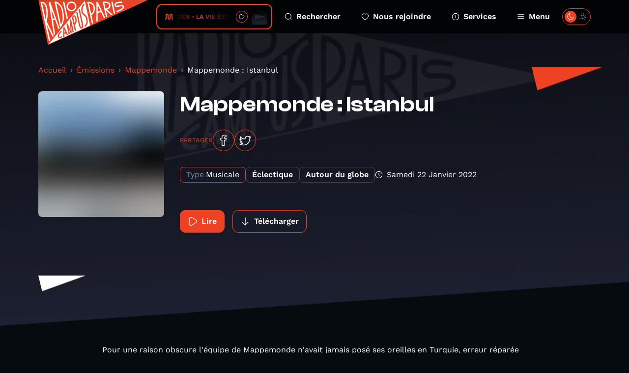

--- FILE ---
content_type: text/html; charset=UTF-8
request_url: https://www.radiocampusparis.org/emission/Elk-mappemonde/E834-mappemonde-istanbul?page=10
body_size: 12085
content:
<!DOCTYPE html>
<html lang="fr">
<head>
    <meta charset="utf-8">
    <meta name="viewport" content="width=device-width, initial-scale=1">
    <link rel="stylesheet" href="https://rsms.me/inter/inter.css">
    <title>Mappemonde - Radio Campus Paris</title>
<meta name="description" content="Radio Campus Paris est la radio associative et locale des étudiants et des jeunes franciliens. Pointue en musique et passionnée en paroles, elles s&#039;intéresse à tout, à l&#039;image des esprits curieux et indépendants.">
<meta property="og:title" content="Mappemonde : Istanbul">
<meta property="og:description" content="Pour une raison obscure l&#039;équipe de Mappemonde n&#039;avait jamais posé ses oreilles en Turquie, erreur réparée cette semaine où nous avons décidé de nous poser sur les rives du Bosphore pour vous parler de la musique d&#039;Istanbul et pour l&#039;occasion on avait avec nous Pierre (que vous avez déjà pu croiser dans quelques émissions ici ou ici) ! Comme quoi après 200 émissions et 6 saisons il y a encore quelques destinations évidentes où l&#039;on ne s&#039;est pas arrêtées. Destination évidente car Istanbul et la musique Turque en général représentent un foisonnement artistique dont l&#039;influence s&#039;étend depuis les années 60-70 jusque dans nos contrées. 
On parle ici forcément de rock anatolien, ce mélange de traditions musicales turques et de rock occidental et notamment psychédélique popularisé en Turquie par Erkin Koray sorte de père fondateur d&#039;une certaine musique populaire turque qui prospère depuis 60 ans, on s&#039;intéresse aussi à quelques artistes contemporains dans les champs de la dubstep, de l&#039;outsider-house ou de l&#039;ambient, et on creuse un peu les ramifications du rock anatolien via ses hybridations dans la funk, le disco ou encore le prog. 

    
        
        
    


    La musique d&#039;Istanbul
    

    Abonnez-vous dans nos réseaux
    
Même après plus de 200 épisode, c’est toujours pareil : pour suivre Mappemonde, vous pouvez vous abonner à la page Facebook  ainsi que le compte Instagram. Vous pouvez écouter l’intégrale des podcasts via iTunes, Spotify et autres plateformes de podcast (cherchez : « mappemonde radio campus paris » et abonnez-vous aux updates). 
">
<meta property="og:image" content="https://radio-campus-paris.alticdn.com/assets/images/podcasts/podcasts-logo-RLcJXfCL8j.jpg">


<script type="application/ld+json">{"@context":"https://schema.org","@type":"WebPage","name":"Radio Campus Paris","description":"Radio Campus Paris est la radio associative et locale des étudiants et des jeunes franciliens. Pointue en musique et passionnée en paroles, elles s&#039;intéresse à tout, à l&#039;image des esprits curieux et indépendants."}</script>
    <meta name="csrf-token" content="ch6o3DUMwkW1S4guIbPA5AQ2Bo962t2ieeK0v6X9" />
    <link rel="icon" href="/favicon.svg" sizes="any" type="image/svg+xml"/>
    <link rel="stylesheet" href="/css/public.css?id=1fc20529c6eb97d84292cd36de6109d6"/>
    <style >[wire\:loading], [wire\:loading\.delay], [wire\:loading\.inline-block], [wire\:loading\.inline], [wire\:loading\.block], [wire\:loading\.flex], [wire\:loading\.table], [wire\:loading\.grid], [wire\:loading\.inline-flex] {display: none;}[wire\:loading\.delay\.shortest], [wire\:loading\.delay\.shorter], [wire\:loading\.delay\.short], [wire\:loading\.delay\.long], [wire\:loading\.delay\.longer], [wire\:loading\.delay\.longest] {display:none;}[wire\:offline] {display: none;}[wire\:dirty]:not(textarea):not(input):not(select) {display: none;}input:-webkit-autofill, select:-webkit-autofill, textarea:-webkit-autofill {animation-duration: 50000s;animation-name: livewireautofill;}@keyframes livewireautofill { from {} }</style>
</head>
<body class="antialiased ">
        <div class="home-overlay-debug">
    </div>
    <div class="accessibility-helper">
        <a class="accessibility-helper__banner" href="#content" tabindex="0">Passer directement au contenu
            principal</a>
    </div>
    <header class="header">
    <div class="container">
        <div class="header__inner">
            <a href="https://www.radiocampusparis.org" class="header__logo">
                <svg class="sprite-svg " >
    <use xlink:href="https://www.radiocampusparis.org/sprites/public.svg#logo"/>
</svg>
            </a>
            <div class="header__player">
                <div class="live-minimal-player js-broadcast-live-cover  js-tippy-main-player-metas" data-initial-content="&lt;div class=&quot;player-metas&quot;&gt;
    &lt;div class=&quot;player-metas__cover&quot;
         style=&quot;background-image: url(&#039;https://www.radiocampusparis.org/assets/defaults/default.png&#039;);&quot;&gt;&lt;/div&gt;
    &lt;div class=&quot;player-metas-content&quot;&gt;
        &lt;div class=&quot;player-metas__title&quot;&gt;
            LA VIE EST BELLE
        &lt;/div&gt;
                    &lt;div class=&quot;player-metas__artist&quot;&gt;
                GEN
            &lt;/div&gt;
                                    &lt;/div&gt;
&lt;/div&gt;
" data-tippy-placement="bottom" >
    <div class="live-minimal-player__title">
        <div class="audio-wave">
    <svg class="sprite-svg " >
    <use xlink:href="https://www.radiocampusparis.org/sprites/public.svg#wave-animation"/>
</svg>
</div>
        <div class="live-minimal-player__title__text">
            <div class="text-rolling">
                <div class="text-rolling__text">
                    <span class="js-minimal-player-title">
                        GEN • LA VIE EST BELLE
                    </span>
                </div>
            </div>
        </div>
    </div>
    <div class="live-minimal-player__controls player-statut">
        <div class="state-play">
            <button class="button-icon button-icon--theme-radio button-icon--size-small button-icon--style-default js-play-live">
        <svg class="sprite-svg " >
    <use xlink:href="https://www.radiocampusparis.org/sprites/public.svg#i-play"/>
</svg>
    </button>
        </div>
        <div class="state-pause">
            <button class="button-icon button-icon--theme-radio button-icon--size-small button-icon--style-default js-stop-live">
        <svg class="sprite-svg " >
    <use xlink:href="https://www.radiocampusparis.org/sprites/public.svg#i-stop"/>
</svg>
    </button>
        </div>
        <div class="state-loading">
            <div class="loader loader--small"></div>
        </div>
    </div>
        <div class="live-minimal-player__cover">
        <img
        srcset="https://img.alticdn.com/Gb3O68st25mIuVa1X_wtSi1IVo_ij6Pc1_7UNYK-Oio/dpr:1/q:90/w:32/h:32/aHR0cHM6Ly93d3cu/cmFkaW9jYW1wdXNw/YXJpcy5vcmcvYXNz/ZXRzL2RlZmF1bHRz/L2NvdmVyLWRlZmF1/bHQucG5n 1x, https://img.alticdn.com/LrwvpQ_bTOf3_4Ilqt--8Md4S8gz_ZUugOS1sMtPm0k/dpr:2/q:90/w:32/h:32/aHR0cHM6Ly93d3cu/cmFkaW9jYW1wdXNw/YXJpcy5vcmcvYXNz/ZXRzL2RlZmF1bHRz/L2NvdmVyLWRlZmF1/bHQucG5n 2x, https://img.alticdn.com/ASs-P3Ij_CUXG5mugV34MdVHbCo-FJnTulHirhXakNE/dpr:3/q:90/w:32/h:32/aHR0cHM6Ly93d3cu/cmFkaW9jYW1wdXNw/YXJpcy5vcmcvYXNz/ZXRzL2RlZmF1bHRz/L2NvdmVyLWRlZmF1/bHQucG5n 3x"
        src="https://img.alticdn.com/LrwvpQ_bTOf3_4Ilqt--8Md4S8gz_ZUugOS1sMtPm0k/dpr:2/q:90/w:32/h:32/aHR0cHM6Ly93d3cu/cmFkaW9jYW1wdXNw/YXJpcy5vcmcvYXNz/ZXRzL2RlZmF1bHRz/L2NvdmVyLWRlZmF1/bHQucG5n" class="js-broadcast-live-cover-img" alt="GEN • LA VIE EST BELLE"
    />
    </div>
</div>
            </div>
            <div class="header__navigation">
                <a class="header__navigation__item" href="https://www.radiocampusparis.org/recherche">
                    <svg class="sprite-svg " >
    <use xlink:href="https://www.radiocampusparis.org/sprites/public.svg#i-search"/>
</svg>
                    Rechercher
                </a>
                <a class="header__navigation__item" href="https://www.radiocampusparis.org/page/nous-rejoindre.html">
                    <svg class="sprite-svg " >
    <use xlink:href="https://www.radiocampusparis.org/sprites/public.svg#i-heart"/>
</svg>
                    Nous rejoindre
                </a>
                <a class="header__navigation__item" href="https://www.radiocampusparis.org/page/nous-rejoindre.html">
                    <svg class="sprite-svg " >
    <use xlink:href="https://www.radiocampusparis.org/sprites/public.svg#i-alert-info"/>
</svg>
                    Services
                </a>
                <button type="button" class="header__navigation__item header__navigation__item--menu js-toggle-menu">
                    <span class="header__navigation__item__icon-switch">
                        <svg class="sprite-svg " >
    <use xlink:href="https://www.radiocampusparis.org/sprites/public.svg#i-menu"/>
</svg>
                        <svg class="sprite-svg last" >
    <use xlink:href="https://www.radiocampusparis.org/sprites/public.svg#i-cross"/>
</svg>
                    </span>
                    Menu
                </button>
            </div>
            <div class="header__theme-switch cache__theme-switch">
                <div wire:id="9AePhdqvsunwzf1RqYCr" wire:initial-data="{&quot;fingerprint&quot;:{&quot;id&quot;:&quot;9AePhdqvsunwzf1RqYCr&quot;,&quot;name&quot;:&quot;theme-switch&quot;,&quot;locale&quot;:&quot;fr&quot;,&quot;path&quot;:&quot;emission\/Elk-mappemonde\/E834-mappemonde-istanbul&quot;,&quot;method&quot;:&quot;GET&quot;,&quot;v&quot;:&quot;acj&quot;},&quot;effects&quot;:{&quot;listeners&quot;:[&quot;colorSchemeUpdated&quot;]},&quot;serverMemo&quot;:{&quot;children&quot;:[],&quot;errors&quot;:[],&quot;htmlHash&quot;:&quot;18ca514c&quot;,&quot;data&quot;:{&quot;status&quot;:false,&quot;componentId&quot;:&quot;6958f60911417&quot;},&quot;dataMeta&quot;:[],&quot;checksum&quot;:&quot;90d332011ed522ac86888e5cf613c63c3e0faa481bf61fdc2b25bd538fb0ec55&quot;}}" class="theme-switch">
    <label>
        <input class="toggle-checkbox js-theme-checkbox" wire:model="status" type='checkbox'></input>
        <div class='toggle-slot'>
            <div class='sun-icon-wrapper'>
                <svg class="sprite-svg theme-switch__dark-mode-icon" >
    <use xlink:href="https://www.radiocampusparis.org/sprites/public.svg#i-light-mode"/>
</svg>
            </div>
            <div class='toggle-button'>
                <svg class="sprite-svg theme-switch__light-mode-icon" >
    <use xlink:href="https://www.radiocampusparis.org/sprites/public.svg#i-dark-mode"/>
</svg>
                <svg class="sprite-svg theme-switch__dark-mode-icon" >
    <use xlink:href="https://www.radiocampusparis.org/sprites/public.svg#i-light-mode"/>
</svg>
            </div>
            <div class='moon-icon-wrapper'>
                <svg class="sprite-svg theme-switch__light-mode-icon" >
    <use xlink:href="https://www.radiocampusparis.org/sprites/public.svg#i-dark-mode"/>
</svg>
            </div>
        </div>
    </label>
</div>

<!-- Livewire Component wire-end:9AePhdqvsunwzf1RqYCr -->            </div>
        </div>
    </div>
</header>
    <div class="primary-menu" id="primary-menu" tabindex="-1">
    <div class="primary-menu__backdrop js-close-menu"></div>
    <div class="primary-menu__content">
        <div class="container">
            <div class="primary-menu__player">
                <div class="live-minimal-player js-broadcast-live-cover  live-minimal-player--heavy  js-tippy-main-player-metas" data-initial-content="&lt;div class=&quot;player-metas&quot;&gt;
    &lt;div class=&quot;player-metas__cover&quot;
         style=&quot;background-image: url(&#039;https://www.radiocampusparis.org/assets/defaults/default.png&#039;);&quot;&gt;&lt;/div&gt;
    &lt;div class=&quot;player-metas-content&quot;&gt;
        &lt;div class=&quot;player-metas__title&quot;&gt;
            LA VIE EST BELLE
        &lt;/div&gt;
                    &lt;div class=&quot;player-metas__artist&quot;&gt;
                GEN
            &lt;/div&gt;
                                    &lt;/div&gt;
&lt;/div&gt;
" data-tippy-placement="bottom" >
    <div class="live-minimal-player__title">
        <div class="audio-wave">
    <svg class="sprite-svg " >
    <use xlink:href="https://www.radiocampusparis.org/sprites/public.svg#wave-animation"/>
</svg>
</div>
        <div class="live-minimal-player__title__text">
            <div class="text-rolling">
                <div class="text-rolling__text">
                    <span class="js-minimal-player-title">
                        GEN • LA VIE EST BELLE
                    </span>
                </div>
            </div>
        </div>
    </div>
    <div class="live-minimal-player__controls player-statut">
        <div class="state-play">
            <button class="button-icon button-icon--theme-radio button-icon--size-small button-icon--style-default js-play-live">
        <svg class="sprite-svg " >
    <use xlink:href="https://www.radiocampusparis.org/sprites/public.svg#i-play"/>
</svg>
    </button>
        </div>
        <div class="state-pause">
            <button class="button-icon button-icon--theme-radio button-icon--size-small button-icon--style-default js-stop-live">
        <svg class="sprite-svg " >
    <use xlink:href="https://www.radiocampusparis.org/sprites/public.svg#i-stop"/>
</svg>
    </button>
        </div>
        <div class="state-loading">
            <div class="loader loader--small"></div>
        </div>
    </div>
        <div class="live-minimal-player__cover">
        <img
        srcset="https://img.alticdn.com/Gb3O68st25mIuVa1X_wtSi1IVo_ij6Pc1_7UNYK-Oio/dpr:1/q:90/w:32/h:32/aHR0cHM6Ly93d3cu/cmFkaW9jYW1wdXNw/YXJpcy5vcmcvYXNz/ZXRzL2RlZmF1bHRz/L2NvdmVyLWRlZmF1/bHQucG5n 1x, https://img.alticdn.com/LrwvpQ_bTOf3_4Ilqt--8Md4S8gz_ZUugOS1sMtPm0k/dpr:2/q:90/w:32/h:32/aHR0cHM6Ly93d3cu/cmFkaW9jYW1wdXNw/YXJpcy5vcmcvYXNz/ZXRzL2RlZmF1bHRz/L2NvdmVyLWRlZmF1/bHQucG5n 2x, https://img.alticdn.com/ASs-P3Ij_CUXG5mugV34MdVHbCo-FJnTulHirhXakNE/dpr:3/q:90/w:32/h:32/aHR0cHM6Ly93d3cu/cmFkaW9jYW1wdXNw/YXJpcy5vcmcvYXNz/ZXRzL2RlZmF1bHRz/L2NvdmVyLWRlZmF1/bHQucG5n 3x"
        src="https://img.alticdn.com/LrwvpQ_bTOf3_4Ilqt--8Md4S8gz_ZUugOS1sMtPm0k/dpr:2/q:90/w:32/h:32/aHR0cHM6Ly93d3cu/cmFkaW9jYW1wdXNw/YXJpcy5vcmcvYXNz/ZXRzL2RlZmF1bHRz/L2NvdmVyLWRlZmF1/bHQucG5n" class="js-broadcast-live-cover-img" alt="GEN • LA VIE EST BELLE"
    />
    </div>
</div>
            </div>
            <div class="primary-menu__mobile-controls">
                <div class="primary-menu__mobile-controls__item">
                    <div class="primary-menu__mobile-controls__item__icon">
                        <svg class="sprite-svg " >
    <use xlink:href="https://www.radiocampusparis.org/sprites/public.svg#i-search"/>
</svg>
                    </div>
                    <div class="primary-menu__mobile-controls__item__text">
                        <a class="heading heading--style-heavy heading--level-5 heading--color-default" href="https://www.radiocampusparis.org/recherche">
    Rechercher
</a>
                    </div>
                </div>
                <div class="primary-menu__mobile-controls__item">
                    <div class="primary-menu__mobile-controls__item__icon">
                        <svg class="sprite-svg " >
    <use xlink:href="https://www.radiocampusparis.org/sprites/public.svg#i-heart"/>
</svg>
                    </div>
                    <div class="primary-menu__mobile-controls__item__text">
                        <a class="heading heading--style-heavy heading--level-5 heading--color-default" href="https://www.radiocampusparis.org/page/nous-rejoindre.html">
    Nous rejoindre
</a>
                    </div>
                </div>
                <label class="primary-menu__mobile-controls__item">
                    <div class="primary-menu__mobile-controls__item__icon">
                        <svg class="sprite-svg " >
    <use xlink:href="https://www.radiocampusparis.org/sprites/public.svg#i-dark-mode"/>
</svg>
                    </div>
                    <div class="primary-menu__mobile-controls__item__text">
                        <div class="heading heading--style-heavy heading--level-5 heading--color-default">
    Dark mode
</div>
                    </div>
                    <div class="primary-menu__mobile-controls__item__control cache__theme-switch">
                        <div wire:id="G53yM1MuENVy1G81nGDu" wire:initial-data="{&quot;fingerprint&quot;:{&quot;id&quot;:&quot;G53yM1MuENVy1G81nGDu&quot;,&quot;name&quot;:&quot;theme-switch&quot;,&quot;locale&quot;:&quot;fr&quot;,&quot;path&quot;:&quot;emission\/Elk-mappemonde\/E834-mappemonde-istanbul&quot;,&quot;method&quot;:&quot;GET&quot;,&quot;v&quot;:&quot;acj&quot;},&quot;effects&quot;:{&quot;listeners&quot;:[&quot;colorSchemeUpdated&quot;]},&quot;serverMemo&quot;:{&quot;children&quot;:[],&quot;errors&quot;:[],&quot;htmlHash&quot;:&quot;18ca514c&quot;,&quot;data&quot;:{&quot;status&quot;:false,&quot;componentId&quot;:&quot;6958f60911a52&quot;},&quot;dataMeta&quot;:[],&quot;checksum&quot;:&quot;15d69cd7c87c772624ca5e40fe97b860691cdcf47582e0bbed88f550ad5b7607&quot;}}" class="theme-switch">
    <label>
        <input class="toggle-checkbox js-theme-checkbox" wire:model="status" type='checkbox'></input>
        <div class='toggle-slot'>
            <div class='sun-icon-wrapper'>
                <svg class="sprite-svg theme-switch__dark-mode-icon" >
    <use xlink:href="https://www.radiocampusparis.org/sprites/public.svg#i-light-mode"/>
</svg>
            </div>
            <div class='toggle-button'>
                <svg class="sprite-svg theme-switch__light-mode-icon" >
    <use xlink:href="https://www.radiocampusparis.org/sprites/public.svg#i-dark-mode"/>
</svg>
                <svg class="sprite-svg theme-switch__dark-mode-icon" >
    <use xlink:href="https://www.radiocampusparis.org/sprites/public.svg#i-light-mode"/>
</svg>
            </div>
            <div class='moon-icon-wrapper'>
                <svg class="sprite-svg theme-switch__light-mode-icon" >
    <use xlink:href="https://www.radiocampusparis.org/sprites/public.svg#i-dark-mode"/>
</svg>
            </div>
        </div>
    </label>
</div>

<!-- Livewire Component wire-end:G53yM1MuENVy1G81nGDu -->                    </div>
                </label>
            </div>
            <div class="primary-menu__navigation">
                <div class="primary-menu__navigation__section">
                    <div class="primary-menu__navigation__section__title">
                        <div class="heading heading--style-heavy heading--level-4 heading--color-primary">
    Émissions
</div>
                    </div>
                    <a href="https://www.radiocampusparis.org/emissions" class="primary-menu__navigation__section__item">
                        Toutes nos émissions
                        <svg class="sprite-svg " >
    <use xlink:href="https://www.radiocampusparis.org/sprites/public.svg#i-arrow-right"/>
</svg>
                    </a>
                                            <a href="https://www.radiocampusparis.org/emission/y7-la-matinale-de-19h" class="primary-menu__navigation__section__item">
                            La Matinale de 19h
                            <svg class="sprite-svg " >
    <use xlink:href="https://www.radiocampusparis.org/sprites/public.svg#i-arrow-right"/>
</svg>
                        </a>
                                        <a href="https://www.radiocampusparis.org/grille-des-programmes" class="primary-menu__navigation__section__item">
                        Grille des programmes
                        <svg class="sprite-svg " >
    <use xlink:href="https://www.radiocampusparis.org/sprites/public.svg#i-arrow-right"/>
</svg>
                    </a>
                    <a href="https://www.radiocampusparis.org/c-etait-quoi-ce-titre" class="primary-menu__navigation__section__item">
                        C’était quoi ce morceau ?
                        <svg class="sprite-svg " >
    <use xlink:href="https://www.radiocampusparis.org/sprites/public.svg#i-arrow-right"/>
</svg>
                    </a>
                </div>
                <div class="primary-menu__navigation__section">
                    <div class="primary-menu__navigation__section__title">
                        <div class="heading heading--style-heavy heading--level-4 heading--color-primary">
    À propos
</div>
                    </div>
                    <a href="https://www.radiocampusparis.org/page/qui-sommes-nous.html"
                       class="primary-menu__navigation__section__item">
                        Qui sommes-nous ?
                        <svg class="sprite-svg " >
    <use xlink:href="https://www.radiocampusparis.org/sprites/public.svg#i-arrow-right"/>
</svg>
                    </a>
                    <a href="https://www.radiocampusparis.org/page/initiation-a-la-radio.html"
                       class="primary-menu__navigation__section__item">
                        S'initier à la radio
                        <svg class="sprite-svg " >
    <use xlink:href="https://www.radiocampusparis.org/sprites/public.svg#i-arrow-right"/>
</svg>
                    </a>
                    <a href="https://www.radiocampusparis.org/page/organiser-un-atelier.html"
                       class="primary-menu__navigation__section__item">
                        Organiser un atelier
                        <svg class="sprite-svg " >
    <use xlink:href="https://www.radiocampusparis.org/sprites/public.svg#i-arrow-right"/>
</svg>
                    </a>
                </div>
                <div class="primary-menu__navigation__section">
                    <div class="primary-menu__navigation__section__title">
                        <div class="heading heading--style-heavy heading--level-4 heading--color-primary">
    Actualités
</div>
                    </div>
                    <a href="https://www.radiocampusparis.org/actualites" class="primary-menu__navigation__section__item">
                        Toutes les actus
                        <svg class="sprite-svg " >
    <use xlink:href="https://www.radiocampusparis.org/sprites/public.svg#i-arrow-right"/>
</svg>
                    </a>
                    <a href="https://www.radiocampusparis.org/actualites/playlist" class="primary-menu__navigation__section__item">
                        Nos playlists
                        <svg class="sprite-svg " >
    <use xlink:href="https://www.radiocampusparis.org/sprites/public.svg#i-arrow-right"/>
</svg>
                    </a>
                    <a href="/paris#hors-les-murs" class="primary-menu__navigation__section__item">
                        Nos derniers hors-les-murs
                        <svg class="sprite-svg " >
    <use xlink:href="https://www.radiocampusparis.org/sprites/public.svg#i-arrow-right"/>
</svg>
                    </a>
                </div>
            </div>
            <div class="primary-menu__sections">
                <div class="section-hero-minimal">
    <div class="section-hero-minimal__background"></div>
    <div class="section-hero-minimal__content">
        <div class="accent-mark accent-mark--theme-radio accent-mark--size-medium">
            <div class="accent-mark__first-line">
            <span class="accent-mark__asterisk">*</span>
            <span>ra</span>
        </div>
        <div class="accent-mark__second-line"><span>dio</span></div>
    </div>
        <a class="button button--fill-outline button--theme-radio section-hero-minimal__button" href="https://www.radiocampusparis.org/radio">
        <span class="button__text">Voir tout</span>
            <svg class="sprite-svg button__icon button__icon--right" >
    <use xlink:href="https://www.radiocampusparis.org/sprites/public.svg#i-arrow-right"/>
</svg>
    </a>
    </div>
</div>
                <div class="section-hero-minimal">
    <div class="section-hero-minimal__background"></div>
    <div class="section-hero-minimal__content">
        <div class="accent-mark accent-mark--theme-campus accent-mark--size-medium">
            <div class="accent-mark__first-line">
            <span class="accent-mark__asterisk">*</span>
            <span>cam</span>
        </div>
        <div class="accent-mark__second-line">
            <span>
                pus
            </span>
        </div>
    </div>
        <a class="button button--fill-outline button--theme-campus section-hero-minimal__button" href="https://www.radiocampusparis.org/campus">
        <span class="button__text">Voir tout</span>
            <svg class="sprite-svg button__icon button__icon--right" >
    <use xlink:href="https://www.radiocampusparis.org/sprites/public.svg#i-arrow-right"/>
</svg>
    </a>
    </div>
</div>
                <div class="section-hero-minimal">
    <div class="section-hero-minimal__background"></div>
    <div class="section-hero-minimal__content">
        <div class="accent-mark accent-mark--theme-paris accent-mark--size-medium">
            <div class="accent-mark__first-line">
            <span class="accent-mark__asterisk">*</span>
            <span>pa</span>
        </div>
        <div class="accent-mark__second-line"><span>ris</span></div>
    </div>
        <a class="button button--fill-outline button--theme-paris section-hero-minimal__button" href="https://www.radiocampusparis.org/paris">
        <span class="button__text">Voir tout</span>
            <svg class="sprite-svg button__icon button__icon--right" >
    <use xlink:href="https://www.radiocampusparis.org/sprites/public.svg#i-arrow-right"/>
</svg>
    </a>
    </div>
</div>
            </div>
        </div>
        <button class="primary-menu__close js-close-menu" aria-describedby="Fermer le menu de navigation">
            Fermer le menu
        </button>
    </div>
</div>
    <main class="main-content" id="content">
            <div class="page-episode">
        <div class="page-hero page-hero--default page-hero--page-section">
    <div class="page-hero__background">
        <img
        srcset="https://img.alticdn.com/r_yekOBTVbIOrooByO7xZ12sVgJnPggLU6ws4J0dtGo/dpr:1/q:90/w:1920/h:818/aHR0cHM6Ly93d3cu/cmFkaW9jYW1wdXNw/YXJpcy5vcmcvYXNz/ZXRzL2RlZmF1bHRz/L2NvdmVyLWRlZmF1/bHQucG5n 1x, https://img.alticdn.com/dwmxlJRvzGuPw_6sdmwcha2ZyBgo4TKvOsAg47Ha-s4/dpr:2/q:90/w:1920/h:818/aHR0cHM6Ly93d3cu/cmFkaW9jYW1wdXNw/YXJpcy5vcmcvYXNz/ZXRzL2RlZmF1bHRz/L2NvdmVyLWRlZmF1/bHQucG5n 2x, https://img.alticdn.com/yypG9i84D64m3mw4cP6Osw1DmOMqB1pllm22I1j3H9M/dpr:3/q:90/w:1920/h:818/aHR0cHM6Ly93d3cu/cmFkaW9jYW1wdXNw/YXJpcy5vcmcvYXNz/ZXRzL2RlZmF1bHRz/L2NvdmVyLWRlZmF1/bHQucG5n 3x"
        src="https://img.alticdn.com/dwmxlJRvzGuPw_6sdmwcha2ZyBgo4TKvOsAg47Ha-s4/dpr:2/q:90/w:1920/h:818/aHR0cHM6Ly93d3cu/cmFkaW9jYW1wdXNw/YXJpcy5vcmcvYXNz/ZXRzL2RlZmF1bHRz/L2NvdmVyLWRlZmF1/bHQucG5n" class="page-hero__background-filled"
    />
    </div>
    <div class="container ">
        <div class="page-hero__content">
                                                    <div class="page-hero__triangle page-hero__triangle--left"></div>
                <div class="page-hero__triangle page-hero__triangle--right"></div>
                        <div class="page-episode__breadcrumb">
                <nav aria-label="breadcrumb">
        <ol class="breadcrumb">
            
                                    <li class="breadcrumb-item"><a href="https://www.radiocampusparis.org">Accueil</a></li>
                
            
                                    <li class="breadcrumb-item"><a href="https://www.radiocampusparis.org/emissions">Émissions</a></li>
                
            
                                    <li class="breadcrumb-item"><a href="https://www.radiocampusparis.org/emission/Elk-mappemonde">Mappemonde</a></li>
                
            
                                    <li class="breadcrumb-item active" aria-current="page">Mappemonde : Istanbul</li>
                
                    </ol>
    </nav>

            </div>
            <div>
    <div class="program-hero">
        <div class="program-hero__cover">
            <img
        srcset="https://img.alticdn.com/wThiS6HjZ92y_iTAKkvGMSm1xtNYM2RC2UpbmBiqRxU/dpr:1/q:90/w:256/h:256/bl:20/aHR0cHM6Ly9yYWRp/by1jYW1wdXMtcGFy/aXMuYWx0aWNkbi5j/b20vYXNzZXRzL2lt/YWdlcy9wb2RjYXN0/cy9wb2RjYXN0cy1s/b2dvLVJMY0pYZkNM/OGouanBn 1x, https://img.alticdn.com/veFbJvowh1fJzHDYaWgdY8Jg2MWfilh8oa7ZP579Ntc/dpr:2/q:90/w:256/h:256/bl:20/aHR0cHM6Ly9yYWRp/by1jYW1wdXMtcGFy/aXMuYWx0aWNkbi5j/b20vYXNzZXRzL2lt/YWdlcy9wb2RjYXN0/cy9wb2RjYXN0cy1s/b2dvLVJMY0pYZkNM/OGouanBn 2x, https://img.alticdn.com/i61_aX_BhLBoV3Kcm1cSsTl627LlxX4iN_shr0FpvVk/dpr:3/q:90/w:256/h:256/bl:20/aHR0cHM6Ly9yYWRp/by1jYW1wdXMtcGFy/aXMuYWx0aWNkbi5j/b20vYXNzZXRzL2lt/YWdlcy9wb2RjYXN0/cy9wb2RjYXN0cy1s/b2dvLVJMY0pYZkNM/OGouanBn 3x"
        src="https://img.alticdn.com/veFbJvowh1fJzHDYaWgdY8Jg2MWfilh8oa7ZP579Ntc/dpr:2/q:90/w:256/h:256/bl:20/aHR0cHM6Ly9yYWRp/by1jYW1wdXMtcGFy/aXMuYWx0aWNkbi5j/b20vYXNzZXRzL2lt/YWdlcy9wb2RjYXN0/cy9wb2RjYXN0cy1s/b2dvLVJMY0pYZkNM/OGouanBn" alt="Mappemonde : Istanbul"
    />
        </div>
        <div class="program-hero__content">
            <div class="heading heading--style-heavy heading--level-3 heading--color-default">
    Mappemonde : Istanbul
</div>
            <div class="socials-share">
    <p class="socials-share__title">Partager</p>
    <a class="button-icon button-icon--theme-radio button-icon--size-normal button-icon--style-default" href="https://www.facebook.com/sharer/sharer.php?u=https%3A%2F%2Fwww.radiocampusparis.org%2Femission%2FElk-mappemonde%2FE834-mappemonde-istanbul%3Fpage%3D10" target="_blank">
        <svg class="sprite-svg " >
    <use xlink:href="https://www.radiocampusparis.org/sprites/public.svg#i-facebook"/>
</svg>
    </a>
    <a class="button-icon button-icon--theme-radio button-icon--size-normal button-icon--style-default" href="https://twitter.com/intent/tweet?text=Mappemonde+%3A+Istanbul%0Ahttps%3A%2F%2Fwww.radiocampusparis.org%2Femission%2FElk-mappemonde%2FE834-mappemonde-istanbul%3Fpage%3D10" target="_blank">
        <svg class="sprite-svg " >
    <use xlink:href="https://www.radiocampusparis.org/sprites/public.svg#i-twitter"/>
</svg>
    </a>
</div>

            <div class="program-hero__metas">
                <div class="tag ">
            <div class="tag__label">
            Type
        </div>
        <div class="tag__text">
        Musicale
    </div>
</div>
                                    <div class="tag  tag--alt ">
        <div class="tag__text">
        Éclectique
    </div>
</div>
                                    <div class="tag  tag--alt ">
        <div class="tag__text">
        Autour du globe
    </div>
</div>
                                <div class="program-hero__metas-date">
                    <svg class="sprite-svg " >
    <use xlink:href="https://www.radiocampusparis.org/sprites/public.svg#i-time"/>
</svg>
                    samedi 22 janvier 2022
                </div>
            </div>

            <div class="program-hero__controls" data-media-id="9318"
                 data-media="{&quot;id&quot;:9318,&quot;path&quot;:&quot;https:\/\/radio-campus-paris.alticdn.com\/podcasts\/podcast-mappemonde-istanbul-3bd47440.mp3&quot;,&quot;cover_image&quot;:&quot;https:\/\/radio-campus-paris.alticdn.com\/assets\/images\/podcasts\/podcasts-logo-RLcJXfCL8j.jpg&quot;,&quot;title&quot;:&quot;Mappemonde : Istanbul&quot;,&quot;subtitle&quot;:&quot;Mappemonde&quot;,&quot;metas_html&quot;:&quot;&lt;div class=\&quot;player-metas\&quot;&gt;\n    &lt;div class=\&quot;player-metas__cover\&quot; style=\&quot;background-image: url(&#039;https:\/\/radio-campus-paris.alticdn.com\/assets\/images\/podcasts\/podcasts-logo-RLcJXfCL8j.jpg&#039;);\&quot;&gt;&lt;\/div&gt;\n    &lt;div class=\&quot;player-metas-content\&quot;&gt;\n        &lt;div class=\&quot;player-metas__title\&quot;&gt;\n            Mappemonde : Istanbul\n        &lt;\/div&gt;\n                &lt;div class=\&quot;player-metas__podcast-program\&quot;&gt;\n            &lt;div class=\&quot;player-metas__info\&quot;&gt;\n                Mappemonde\n            &lt;\/div&gt;\n            &lt;a class=\&quot;player-metas__program-link\&quot;\n               href=\&quot;https:\/\/www.radiocampusparis.org\/emission\/Elk-mappemonde\/E834-mappemonde-istanbul\&quot;\n               class=\&quot;player-metas__program\&quot;&gt;\n                L&#039;\u00e9mission\n                &lt;svg class=\&quot;sprite-svg \&quot; &gt;\n    &lt;use xlink:href=\&quot;https:\/\/www.radiocampusparis.org\/sprites\/public.svg#i-arrow-right\&quot;\/&gt;\n&lt;\/svg&gt;\n            &lt;\/a&gt;\n        &lt;\/div&gt;\n\n    &lt;\/div&gt;\n&lt;\/div&gt;\n&quot;,&quot;stat_listen_url&quot;:&quot;https:\/\/www.radiocampusparis.org\/api\/podcast\/E834\/add-stat\/0&quot;}">
                <div class="program-hero__controls__actions">
                    <div class="episode-hero__controls">
                        <div class="js-play-control-state js-play-control-state--play">
                            <button class="button button--fill-filled button--theme-radio state-play js-play">
            <svg class="sprite-svg button__icon button__icon--left" >
    <use xlink:href="https://www.radiocampusparis.org/sprites/public.svg#i-play"/>
</svg>
        <span class="button__text">Lire</span>
    </button>
                            <button class="button button--fill-filled button--theme-radio state-pause js-pause">
            <svg class="sprite-svg button__icon button__icon--left" >
    <use xlink:href="https://www.radiocampusparis.org/sprites/public.svg#i-pause"/>
</svg>
        <span class="button__text">Pause</span>
    </button>
                        </div>
                        <a class="button button--fill-outline button--theme-radio" href="https://radio-campus-paris.s3.fr-par.scw.cloud/podcasts/podcast-mappemonde-istanbul-3bd47440.mp3?response-content-type=application%2Foctet-stream&amp;response-content-disposition=attachment%3B%20filename%3D22012022-mappemonde-mappemonde-istanbul.mp3&amp;X-Amz-Content-Sha256=UNSIGNED-PAYLOAD&amp;X-Amz-Algorithm=AWS4-HMAC-SHA256&amp;X-Amz-Credential=SCWDQ2MJYK23PE641E4K%2F20260103%2Ffr-par%2Fs3%2Faws4_request&amp;X-Amz-Date=20260103T105713Z&amp;X-Amz-SignedHeaders=host&amp;X-Amz-Expires=3600&amp;X-Amz-Signature=f53c7371fd36dd1961ec2c8b15f852695c53bd8a4b6b298b332c9c3f6501d7ad">
            <svg class="sprite-svg button__icon button__icon--left" >
    <use xlink:href="https://www.radiocampusparis.org/sprites/public.svg#i-arrow-down"/>
</svg>
        <span class="button__text">Télécharger</span>
    </a>
                    </div>
                </div>
                <div class="program-hero__controls__socials">
                </div>
            </div>
        </div>
    </div>
</div>
        </div>
    </div>
</div>

        <div class="container container--small">
                        <div class="page-episode__content">
                <div class="prose">
                                        <p>Pour une raison obscure l'équipe de Mappemonde n'avait jamais posé ses oreilles en Turquie, erreur réparée cette semaine où nous avons décidé de nous poser sur les rives du Bosphore pour vous parler de la musique d'Istanbul et pour l'occasion on avait avec nous Pierre (que vous avez déjà pu croiser dans quelques émissions <a href="https://www.radiocampusparis.org/mappemonde-varsovie/" target="_blank" rel="noreferrer noopener">ici</a> ou <a href="https://www.radiocampusparis.org/mappemonde-taiwan/" target="_blank" rel="noreferrer noopener">ici</a>) ! Comme quoi après 200 émissions et 6 saisons il y a encore quelques destinations évidentes où l'on ne s'est pas arrêtées. Destination évidente car Istanbul et la musique Turque en général représentent un foisonnement artistique dont l'influence s'étend depuis les années 60-70 jusque dans nos contrées. </p>
<p>On parle ici forcément de rock anatolien, ce mélange de traditions musicales turques et de rock occidental et notamment psychédélique popularisé en Turquie par Erkin Koray sorte de père fondateur d'une certaine musique populaire turque qui prospère depuis 60 ans, on s'intéresse aussi à quelques artistes contemporains dans les champs de la dubstep, de l'outsider-house ou de l'ambient, et on creuse un peu les ramifications du rock anatolien via ses hybridations dans la funk, le disco ou encore le prog. </p>
<div class="content-figure">
    <figure>
        <img
        srcset="https://img.alticdn.com/pTliY3pgPX5oJprzdMp4yTGjaEGXaKPZKt8tYKcYOhQ/dpr:1/q:90/w:0/h:0/bl:20/aHR0cHM6Ly9yYWRp/by1jYW1wdXMtcGFy/aXMuczMuZnItcGFy/LnNjdy5jbG91ZC9p/bWFnZXMvY29udGVu/dHMvY29udGVudC0x/NzYyMDJjMS5qcGc 1x, https://img.alticdn.com/EKc1t_3vFYYy5cJj7R-FWPFrSPjHxkOC2-Ov00KdjQM/dpr:2/q:90/w:0/h:0/bl:20/aHR0cHM6Ly9yYWRp/by1jYW1wdXMtcGFy/aXMuczMuZnItcGFy/LnNjdy5jbG91ZC9p/bWFnZXMvY29udGVu/dHMvY29udGVudC0x/NzYyMDJjMS5qcGc 2x, https://img.alticdn.com/01LUo5iUNeXvtrglWd3X12495Lwvjk6N1YYa9TweEFA/dpr:3/q:90/w:0/h:0/bl:20/aHR0cHM6Ly9yYWRp/by1jYW1wdXMtcGFy/aXMuczMuZnItcGFy/LnNjdy5jbG91ZC9p/bWFnZXMvY29udGVu/dHMvY29udGVudC0x/NzYyMDJjMS5qcGc 3x"
        src="https://img.alticdn.com/EKc1t_3vFYYy5cJj7R-FWPFrSPjHxkOC2-Ov00KdjQM/dpr:2/q:90/w:0/h:0/bl:20/aHR0cHM6Ly9yYWRp/by1jYW1wdXMtcGFy/aXMuczMuZnItcGFy/LnNjdy5jbG91ZC9p/bWFnZXMvY29udGVu/dHMvY29udGVudC0x/NzYyMDJjMS5qcGc" alt=""
    />
        <figcaption></figcaption>
    </figure>
</div>
<h2>
    La musique d'Istanbul
    </h2>
<h2>
    Abonnez-vous dans nos réseaux
    </h2>
<p>Même après plus de 200 épisode, c’est toujours pareil : pour suivre <a href="https://www.radiocampusparis.org/emission/mappemonde/" target="_blank" rel="noreferrer noopener">Mappemonde</a>, vous pouvez vous abonner à <a href="https://www.facebook.com/mappemonde.radio" target="_blank" rel="noreferrer noopener">la page Facebook</a>  ainsi que le <a href="https://www.instagram.com/mappemonde.radio/" target="_blank" rel="noreferrer noopener">compte Instagram.</a> Vous pouvez écouter l’intégrale des podcasts via <a href="https://itunes.apple.com/us/podcast/mappemonde/id1362066285?mt=2" target="_blank" rel="noreferrer noopener">iTunes</a>, <a href="https://open.spotify.com/show/7xBfIoMPrGehrP2d5RBQRp?si=88b3f568c78e4fc5" target="_blank" rel="noreferrer noopener">Spotify </a>et autres plateformes de podcast (cherchez : « mappemonde radio campus paris » et abonnez-vous aux updates). </p>

                </div>
            </div>
        </div>
                    <div class="container">
                <div class="page-episode__last-episodes">
                    <div class="section-header section-header--background">
    <div class="section-header__title">
        <div class="heading heading--style-heavy heading--level-3 heading--color-default">
    Les derniers épisodes
</div>
    </div>
        </div>
                    <div class="page-episode__last-episodes-grid">
                                                    <div class="card-episode" data-media-id="9099"
     data-media="{&quot;id&quot;:9099,&quot;path&quot;:&quot;https:\/\/radio-campus-paris.alticdn.com\/podcasts\/podcast-mappemonde-tunis-febb85aa.mp3&quot;,&quot;cover_image&quot;:&quot;https:\/\/radio-campus-paris.alticdn.com\/assets\/images\/podcasts\/podcasts-logo-QdJnAOwp7R.jpg&quot;,&quot;title&quot;:&quot;Mappemonde : Tunis&quot;,&quot;subtitle&quot;:&quot;Mappemonde&quot;,&quot;metas_html&quot;:&quot;&lt;div class=\&quot;player-metas\&quot;&gt;\n    &lt;div class=\&quot;player-metas__cover\&quot; style=\&quot;background-image: url(&#039;https:\/\/radio-campus-paris.alticdn.com\/assets\/images\/podcasts\/podcasts-logo-QdJnAOwp7R.jpg&#039;);\&quot;&gt;&lt;\/div&gt;\n    &lt;div class=\&quot;player-metas-content\&quot;&gt;\n        &lt;div class=\&quot;player-metas__title\&quot;&gt;\n            Mappemonde : Tunis\n        &lt;\/div&gt;\n                &lt;div class=\&quot;player-metas__podcast-program\&quot;&gt;\n            &lt;div class=\&quot;player-metas__info\&quot;&gt;\n                Mappemonde\n            &lt;\/div&gt;\n            &lt;a class=\&quot;player-metas__program-link\&quot;\n               href=\&quot;https:\/\/www.radiocampusparis.org\/emission\/Elk-mappemonde\/wVLJ-mappemonde-tunis\&quot;\n               class=\&quot;player-metas__program\&quot;&gt;\n                L&#039;\u00e9mission\n                &lt;svg class=\&quot;sprite-svg \&quot; &gt;\n    &lt;use xlink:href=\&quot;https:\/\/www.radiocampusparis.org\/sprites\/public.svg#i-arrow-right\&quot;\/&gt;\n&lt;\/svg&gt;\n            &lt;\/a&gt;\n        &lt;\/div&gt;\n\n    &lt;\/div&gt;\n&lt;\/div&gt;\n&quot;,&quot;stat_listen_url&quot;:&quot;https:\/\/www.radiocampusparis.org\/api\/podcast\/wVLJ\/add-stat\/0&quot;}">
    <div class="card-episode__content">
        <div class="card-episode__cover">
            <img
        srcset="https://img.alticdn.com/QsF_6g5RSxJ008a7YTLmkNMkCTZR5pHioFb4H98Hv4g/dpr:1/q:90/w:80/h:80/bl:20/aHR0cHM6Ly9yYWRp/by1jYW1wdXMtcGFy/aXMuYWx0aWNkbi5j/b20vYXNzZXRzL2lt/YWdlcy9wb2RjYXN0/cy9wb2RjYXN0cy1s/b2dvLVFkSm5BT3dw/N1IuanBn 1x, https://img.alticdn.com/mFBTSefNNnVgB1ZM82zv47DSoxNjbIhmqZMEZgFSXJ8/dpr:2/q:90/w:80/h:80/bl:20/aHR0cHM6Ly9yYWRp/by1jYW1wdXMtcGFy/aXMuYWx0aWNkbi5j/b20vYXNzZXRzL2lt/YWdlcy9wb2RjYXN0/cy9wb2RjYXN0cy1s/b2dvLVFkSm5BT3dw/N1IuanBn 2x, https://img.alticdn.com/3bYdf_I0Qzsj1u1KTF8M7I9ZbJUOVr7uo9Yz3yk7MJQ/dpr:3/q:90/w:80/h:80/bl:20/aHR0cHM6Ly9yYWRp/by1jYW1wdXMtcGFy/aXMuYWx0aWNkbi5j/b20vYXNzZXRzL2lt/YWdlcy9wb2RjYXN0/cy9wb2RjYXN0cy1s/b2dvLVFkSm5BT3dw/N1IuanBn 3x"
        src="https://img.alticdn.com/mFBTSefNNnVgB1ZM82zv47DSoxNjbIhmqZMEZgFSXJ8/dpr:2/q:90/w:80/h:80/bl:20/aHR0cHM6Ly9yYWRp/by1jYW1wdXMtcGFy/aXMuYWx0aWNkbi5j/b20vYXNzZXRzL2lt/YWdlcy9wb2RjYXN0/cy9wb2RjYXN0cy1s/b2dvLVFkSm5BT3dw/N1IuanBn" alt="Mappemonde : Tunis"
    />
        </div>
        <div class="card-episode__titles">
            <a href="https://www.radiocampusparis.org/emission/Elk-mappemonde/wVLJ-mappemonde-tunis">
                <div class="heading heading--style-heavy heading--level-5 heading--color-default">
    Mappemonde : Tunis
</div>
            </a>
                        <div class="card-episode__date">
                <svg class="sprite-svg " >
    <use xlink:href="https://www.radiocampusparis.org/sprites/public.svg#i-time"/>
</svg>
                lundi 1 novembre 2021
            </div>
        </div>
    </div>
    <div class="card-episode__controls">
        <div class="js-play-control-state js-play-control-state--play">
            <button class="button button--fill-filled button--theme-radio state-play js-play">
            <svg class="sprite-svg button__icon button__icon--left" >
    <use xlink:href="https://www.radiocampusparis.org/sprites/public.svg#i-play"/>
</svg>
        <span class="button__text">Lire</span>
    </button>
            <button class="button button--fill-filled button--theme-radio state-pause js-pause">
            <svg class="sprite-svg button__icon button__icon--left" >
    <use xlink:href="https://www.radiocampusparis.org/sprites/public.svg#i-pause"/>
</svg>
        <span class="button__text">Pause</span>
    </button>
        </div>
        <a class="button button--fill-outline button--theme-radio" href="https://www.radiocampusparis.org/emission/Elk-mappemonde/wVLJ-mappemonde-tunis">
        <span class="button__text">En savoir plus</span>
    </a>
    </div>
</div>
                                                    <div class="card-episode" data-media-id="9060"
     data-media="{&quot;id&quot;:9060,&quot;path&quot;:&quot;https:\/\/radio-campus-paris.alticdn.com\/podcasts\/podcast-mappemonde-varsovie-456fda38.mp3&quot;,&quot;cover_image&quot;:&quot;https:\/\/radio-campus-paris.alticdn.com\/assets\/images\/podcasts\/podcasts-logo-TBUnTtLVNM.jpg&quot;,&quot;title&quot;:&quot;Mappemonde : Varsovie&quot;,&quot;subtitle&quot;:&quot;Mappemonde&quot;,&quot;metas_html&quot;:&quot;&lt;div class=\&quot;player-metas\&quot;&gt;\n    &lt;div class=\&quot;player-metas__cover\&quot; style=\&quot;background-image: url(&#039;https:\/\/radio-campus-paris.alticdn.com\/assets\/images\/podcasts\/podcasts-logo-TBUnTtLVNM.jpg&#039;);\&quot;&gt;&lt;\/div&gt;\n    &lt;div class=\&quot;player-metas-content\&quot;&gt;\n        &lt;div class=\&quot;player-metas__title\&quot;&gt;\n            Mappemonde : Varsovie\n        &lt;\/div&gt;\n                &lt;div class=\&quot;player-metas__podcast-program\&quot;&gt;\n            &lt;div class=\&quot;player-metas__info\&quot;&gt;\n                Mappemonde\n            &lt;\/div&gt;\n            &lt;a class=\&quot;player-metas__program-link\&quot;\n               href=\&quot;https:\/\/www.radiocampusparis.org\/emission\/Elk-mappemonde\/BN0x-mappemonde-varsovie\&quot;\n               class=\&quot;player-metas__program\&quot;&gt;\n                L&#039;\u00e9mission\n                &lt;svg class=\&quot;sprite-svg \&quot; &gt;\n    &lt;use xlink:href=\&quot;https:\/\/www.radiocampusparis.org\/sprites\/public.svg#i-arrow-right\&quot;\/&gt;\n&lt;\/svg&gt;\n            &lt;\/a&gt;\n        &lt;\/div&gt;\n\n    &lt;\/div&gt;\n&lt;\/div&gt;\n&quot;,&quot;stat_listen_url&quot;:&quot;https:\/\/www.radiocampusparis.org\/api\/podcast\/BN0x\/add-stat\/0&quot;}">
    <div class="card-episode__content">
        <div class="card-episode__cover">
            <img
        srcset="https://img.alticdn.com/t9eP1U_Kt9CNwHN7ryyXFBZ7FfoHqljvAsKPxTWhvEM/dpr:1/q:90/w:80/h:80/bl:20/aHR0cHM6Ly9yYWRp/by1jYW1wdXMtcGFy/aXMuYWx0aWNkbi5j/b20vYXNzZXRzL2lt/YWdlcy9wb2RjYXN0/cy9wb2RjYXN0cy1s/b2dvLVRCVW5UdExW/Tk0uanBn 1x, https://img.alticdn.com/Mz3nyKrOREf2fgGQTlmlzfRXgyx6CDTrm9Abne4CVlo/dpr:2/q:90/w:80/h:80/bl:20/aHR0cHM6Ly9yYWRp/by1jYW1wdXMtcGFy/aXMuYWx0aWNkbi5j/b20vYXNzZXRzL2lt/YWdlcy9wb2RjYXN0/cy9wb2RjYXN0cy1s/b2dvLVRCVW5UdExW/Tk0uanBn 2x, https://img.alticdn.com/zQy2qW8iOvKwsoGraCNngoUWyrMT6znzyXwTGwNC5xE/dpr:3/q:90/w:80/h:80/bl:20/aHR0cHM6Ly9yYWRp/by1jYW1wdXMtcGFy/aXMuYWx0aWNkbi5j/b20vYXNzZXRzL2lt/YWdlcy9wb2RjYXN0/cy9wb2RjYXN0cy1s/b2dvLVRCVW5UdExW/Tk0uanBn 3x"
        src="https://img.alticdn.com/Mz3nyKrOREf2fgGQTlmlzfRXgyx6CDTrm9Abne4CVlo/dpr:2/q:90/w:80/h:80/bl:20/aHR0cHM6Ly9yYWRp/by1jYW1wdXMtcGFy/aXMuYWx0aWNkbi5j/b20vYXNzZXRzL2lt/YWdlcy9wb2RjYXN0/cy9wb2RjYXN0cy1s/b2dvLVRCVW5UdExW/Tk0uanBn" alt="Mappemonde : Varsovie"
    />
        </div>
        <div class="card-episode__titles">
            <a href="https://www.radiocampusparis.org/emission/Elk-mappemonde/BN0x-mappemonde-varsovie">
                <div class="heading heading--style-heavy heading--level-5 heading--color-default">
    Mappemonde : Varsovie
</div>
            </a>
                        <div class="card-episode__date">
                <svg class="sprite-svg " >
    <use xlink:href="https://www.radiocampusparis.org/sprites/public.svg#i-time"/>
</svg>
                jeudi 21 octobre 2021
            </div>
        </div>
    </div>
    <div class="card-episode__controls">
        <div class="js-play-control-state js-play-control-state--play">
            <button class="button button--fill-filled button--theme-radio state-play js-play">
            <svg class="sprite-svg button__icon button__icon--left" >
    <use xlink:href="https://www.radiocampusparis.org/sprites/public.svg#i-play"/>
</svg>
        <span class="button__text">Lire</span>
    </button>
            <button class="button button--fill-filled button--theme-radio state-pause js-pause">
            <svg class="sprite-svg button__icon button__icon--left" >
    <use xlink:href="https://www.radiocampusparis.org/sprites/public.svg#i-pause"/>
</svg>
        <span class="button__text">Pause</span>
    </button>
        </div>
        <a class="button button--fill-outline button--theme-radio" href="https://www.radiocampusparis.org/emission/Elk-mappemonde/BN0x-mappemonde-varsovie">
        <span class="button__text">En savoir plus</span>
    </a>
    </div>
</div>
                                                    <div class="card-episode" data-media-id="9049"
     data-media="{&quot;id&quot;:9049,&quot;path&quot;:&quot;https:\/\/radio-campus-paris.alticdn.com\/podcasts\/podcast-mappemonde-hong-kong-8dc27496.mp3&quot;,&quot;cover_image&quot;:&quot;https:\/\/radio-campus-paris.alticdn.com\/assets\/images\/podcasts\/podcasts-logo-WYRM9oaaD1.jpg&quot;,&quot;title&quot;:&quot;Mappemonde : Hong Kong&quot;,&quot;subtitle&quot;:&quot;Mappemonde&quot;,&quot;metas_html&quot;:&quot;&lt;div class=\&quot;player-metas\&quot;&gt;\n    &lt;div class=\&quot;player-metas__cover\&quot; style=\&quot;background-image: url(&#039;https:\/\/radio-campus-paris.alticdn.com\/assets\/images\/podcasts\/podcasts-logo-WYRM9oaaD1.jpg&#039;);\&quot;&gt;&lt;\/div&gt;\n    &lt;div class=\&quot;player-metas-content\&quot;&gt;\n        &lt;div class=\&quot;player-metas__title\&quot;&gt;\n            Mappemonde : Hong Kong\n        &lt;\/div&gt;\n                &lt;div class=\&quot;player-metas__podcast-program\&quot;&gt;\n            &lt;div class=\&quot;player-metas__info\&quot;&gt;\n                Mappemonde\n            &lt;\/div&gt;\n            &lt;a class=\&quot;player-metas__program-link\&quot;\n               href=\&quot;https:\/\/www.radiocampusparis.org\/emission\/Elk-mappemonde\/nx44-mappemonde-hong-kong\&quot;\n               class=\&quot;player-metas__program\&quot;&gt;\n                L&#039;\u00e9mission\n                &lt;svg class=\&quot;sprite-svg \&quot; &gt;\n    &lt;use xlink:href=\&quot;https:\/\/www.radiocampusparis.org\/sprites\/public.svg#i-arrow-right\&quot;\/&gt;\n&lt;\/svg&gt;\n            &lt;\/a&gt;\n        &lt;\/div&gt;\n\n    &lt;\/div&gt;\n&lt;\/div&gt;\n&quot;,&quot;stat_listen_url&quot;:&quot;https:\/\/www.radiocampusparis.org\/api\/podcast\/nx44\/add-stat\/0&quot;}">
    <div class="card-episode__content">
        <div class="card-episode__cover">
            <img
        srcset="https://img.alticdn.com/6IJD7V7ujKX-diO1kWxOlHado6WmH-Qu3pkfUCtszUg/dpr:1/q:90/w:80/h:80/bl:20/aHR0cHM6Ly9yYWRp/by1jYW1wdXMtcGFy/aXMuYWx0aWNkbi5j/b20vYXNzZXRzL2lt/YWdlcy9wb2RjYXN0/cy9wb2RjYXN0cy1s/b2dvLVdZUk05b2Fh/RDEuanBn 1x, https://img.alticdn.com/FXC4xosg9c3IACdNquGX5YY9sxIVpQC0qq7rGEkTDro/dpr:2/q:90/w:80/h:80/bl:20/aHR0cHM6Ly9yYWRp/by1jYW1wdXMtcGFy/aXMuYWx0aWNkbi5j/b20vYXNzZXRzL2lt/YWdlcy9wb2RjYXN0/cy9wb2RjYXN0cy1s/b2dvLVdZUk05b2Fh/RDEuanBn 2x, https://img.alticdn.com/P1U5Ly24m2CmQHKc4tQ4rByh5RlQRlIgwB4wU5-GpBI/dpr:3/q:90/w:80/h:80/bl:20/aHR0cHM6Ly9yYWRp/by1jYW1wdXMtcGFy/aXMuYWx0aWNkbi5j/b20vYXNzZXRzL2lt/YWdlcy9wb2RjYXN0/cy9wb2RjYXN0cy1s/b2dvLVdZUk05b2Fh/RDEuanBn 3x"
        src="https://img.alticdn.com/FXC4xosg9c3IACdNquGX5YY9sxIVpQC0qq7rGEkTDro/dpr:2/q:90/w:80/h:80/bl:20/aHR0cHM6Ly9yYWRp/by1jYW1wdXMtcGFy/aXMuYWx0aWNkbi5j/b20vYXNzZXRzL2lt/YWdlcy9wb2RjYXN0/cy9wb2RjYXN0cy1s/b2dvLVdZUk05b2Fh/RDEuanBn" alt="Mappemonde : Hong Kong"
    />
        </div>
        <div class="card-episode__titles">
            <a href="https://www.radiocampusparis.org/emission/Elk-mappemonde/nx44-mappemonde-hong-kong">
                <div class="heading heading--style-heavy heading--level-5 heading--color-default">
    Mappemonde : Hong Kong
</div>
            </a>
                        <div class="card-episode__date">
                <svg class="sprite-svg " >
    <use xlink:href="https://www.radiocampusparis.org/sprites/public.svg#i-time"/>
</svg>
                vendredi 15 octobre 2021
            </div>
        </div>
    </div>
    <div class="card-episode__controls">
        <div class="js-play-control-state js-play-control-state--play">
            <button class="button button--fill-filled button--theme-radio state-play js-play">
            <svg class="sprite-svg button__icon button__icon--left" >
    <use xlink:href="https://www.radiocampusparis.org/sprites/public.svg#i-play"/>
</svg>
        <span class="button__text">Lire</span>
    </button>
            <button class="button button--fill-filled button--theme-radio state-pause js-pause">
            <svg class="sprite-svg button__icon button__icon--left" >
    <use xlink:href="https://www.radiocampusparis.org/sprites/public.svg#i-pause"/>
</svg>
        <span class="button__text">Pause</span>
    </button>
        </div>
        <a class="button button--fill-outline button--theme-radio" href="https://www.radiocampusparis.org/emission/Elk-mappemonde/nx44-mappemonde-hong-kong">
        <span class="button__text">En savoir plus</span>
    </a>
    </div>
</div>
                                                    <div class="card-episode" data-media-id="9028"
     data-media="{&quot;id&quot;:9028,&quot;path&quot;:&quot;https:\/\/radio-campus-paris.alticdn.com\/podcasts\/podcast-mappemonde-louisvill-c6b7cd9d.mp3&quot;,&quot;cover_image&quot;:&quot;https:\/\/radio-campus-paris.alticdn.com\/assets\/images\/podcasts\/podcasts-logo-eeFlysft1U.jpg&quot;,&quot;title&quot;:&quot;Mappemonde : Louisville&quot;,&quot;subtitle&quot;:&quot;Mappemonde&quot;,&quot;metas_html&quot;:&quot;&lt;div class=\&quot;player-metas\&quot;&gt;\n    &lt;div class=\&quot;player-metas__cover\&quot; style=\&quot;background-image: url(&#039;https:\/\/radio-campus-paris.alticdn.com\/assets\/images\/podcasts\/podcasts-logo-eeFlysft1U.jpg&#039;);\&quot;&gt;&lt;\/div&gt;\n    &lt;div class=\&quot;player-metas-content\&quot;&gt;\n        &lt;div class=\&quot;player-metas__title\&quot;&gt;\n            Mappemonde : Louisville\n        &lt;\/div&gt;\n                &lt;div class=\&quot;player-metas__podcast-program\&quot;&gt;\n            &lt;div class=\&quot;player-metas__info\&quot;&gt;\n                Mappemonde\n            &lt;\/div&gt;\n            &lt;a class=\&quot;player-metas__program-link\&quot;\n               href=\&quot;https:\/\/www.radiocampusparis.org\/emission\/Elk-mappemonde\/ROGL-mappemonde-louisville\&quot;\n               class=\&quot;player-metas__program\&quot;&gt;\n                L&#039;\u00e9mission\n                &lt;svg class=\&quot;sprite-svg \&quot; &gt;\n    &lt;use xlink:href=\&quot;https:\/\/www.radiocampusparis.org\/sprites\/public.svg#i-arrow-right\&quot;\/&gt;\n&lt;\/svg&gt;\n            &lt;\/a&gt;\n        &lt;\/div&gt;\n\n    &lt;\/div&gt;\n&lt;\/div&gt;\n&quot;,&quot;stat_listen_url&quot;:&quot;https:\/\/www.radiocampusparis.org\/api\/podcast\/ROGL\/add-stat\/0&quot;}">
    <div class="card-episode__content">
        <div class="card-episode__cover">
            <img
        srcset="https://img.alticdn.com/G5Ravidixu5s6Xsr8_hcSpR73z1WTDDZV4uBT6JmVTw/dpr:1/q:90/w:80/h:80/bl:20/aHR0cHM6Ly9yYWRp/by1jYW1wdXMtcGFy/aXMuYWx0aWNkbi5j/b20vYXNzZXRzL2lt/YWdlcy9wb2RjYXN0/cy9wb2RjYXN0cy1s/b2dvLWVlRmx5c2Z0/MVUuanBn 1x, https://img.alticdn.com/VK3CsXhXzBZZ0-dYlc7ZgW6q-T7Q80scLVLUjnHt1Lc/dpr:2/q:90/w:80/h:80/bl:20/aHR0cHM6Ly9yYWRp/by1jYW1wdXMtcGFy/aXMuYWx0aWNkbi5j/b20vYXNzZXRzL2lt/YWdlcy9wb2RjYXN0/cy9wb2RjYXN0cy1s/b2dvLWVlRmx5c2Z0/MVUuanBn 2x, https://img.alticdn.com/vYEMBYCkaEM7eFS7y9Ye1xmL4cohcZq7Uy1BYNwKplc/dpr:3/q:90/w:80/h:80/bl:20/aHR0cHM6Ly9yYWRp/by1jYW1wdXMtcGFy/aXMuYWx0aWNkbi5j/b20vYXNzZXRzL2lt/YWdlcy9wb2RjYXN0/cy9wb2RjYXN0cy1s/b2dvLWVlRmx5c2Z0/MVUuanBn 3x"
        src="https://img.alticdn.com/VK3CsXhXzBZZ0-dYlc7ZgW6q-T7Q80scLVLUjnHt1Lc/dpr:2/q:90/w:80/h:80/bl:20/aHR0cHM6Ly9yYWRp/by1jYW1wdXMtcGFy/aXMuYWx0aWNkbi5j/b20vYXNzZXRzL2lt/YWdlcy9wb2RjYXN0/cy9wb2RjYXN0cy1s/b2dvLWVlRmx5c2Z0/MVUuanBn" alt="Mappemonde : Louisville"
    />
        </div>
        <div class="card-episode__titles">
            <a href="https://www.radiocampusparis.org/emission/Elk-mappemonde/ROGL-mappemonde-louisville">
                <div class="heading heading--style-heavy heading--level-5 heading--color-default">
    Mappemonde : Louisville
</div>
            </a>
                        <div class="card-episode__date">
                <svg class="sprite-svg " >
    <use xlink:href="https://www.radiocampusparis.org/sprites/public.svg#i-time"/>
</svg>
                samedi 9 octobre 2021
            </div>
        </div>
    </div>
    <div class="card-episode__controls">
        <div class="js-play-control-state js-play-control-state--play">
            <button class="button button--fill-filled button--theme-radio state-play js-play">
            <svg class="sprite-svg button__icon button__icon--left" >
    <use xlink:href="https://www.radiocampusparis.org/sprites/public.svg#i-play"/>
</svg>
        <span class="button__text">Lire</span>
    </button>
            <button class="button button--fill-filled button--theme-radio state-pause js-pause">
            <svg class="sprite-svg button__icon button__icon--left" >
    <use xlink:href="https://www.radiocampusparis.org/sprites/public.svg#i-pause"/>
</svg>
        <span class="button__text">Pause</span>
    </button>
        </div>
        <a class="button button--fill-outline button--theme-radio" href="https://www.radiocampusparis.org/emission/Elk-mappemonde/ROGL-mappemonde-louisville">
        <span class="button__text">En savoir plus</span>
    </a>
    </div>
</div>
                                                    <div class="card-episode" data-media-id="8952"
     data-media="{&quot;id&quot;:8952,&quot;path&quot;:&quot;https:\/\/radio-campus-paris.alticdn.com\/podcasts\/podcast-mappemonde-massachus-f05a586d.mp3&quot;,&quot;cover_image&quot;:&quot;https:\/\/radio-campus-paris.alticdn.com\/assets\/images\/podcasts\/podcasts-logo-dYJkb6mIVA.jpg&quot;,&quot;title&quot;:&quot;Mappemonde : Massachussetts&quot;,&quot;subtitle&quot;:&quot;Mappemonde&quot;,&quot;metas_html&quot;:&quot;&lt;div class=\&quot;player-metas\&quot;&gt;\n    &lt;div class=\&quot;player-metas__cover\&quot; style=\&quot;background-image: url(&#039;https:\/\/radio-campus-paris.alticdn.com\/assets\/images\/podcasts\/podcasts-logo-dYJkb6mIVA.jpg&#039;);\&quot;&gt;&lt;\/div&gt;\n    &lt;div class=\&quot;player-metas-content\&quot;&gt;\n        &lt;div class=\&quot;player-metas__title\&quot;&gt;\n            Mappemonde : Massachussetts\n        &lt;\/div&gt;\n                &lt;div class=\&quot;player-metas__podcast-program\&quot;&gt;\n            &lt;div class=\&quot;player-metas__info\&quot;&gt;\n                Mappemonde\n            &lt;\/div&gt;\n            &lt;a class=\&quot;player-metas__program-link\&quot;\n               href=\&quot;https:\/\/www.radiocampusparis.org\/emission\/Elk-mappemonde\/q7qr-mappemonde-massachussetts\&quot;\n               class=\&quot;player-metas__program\&quot;&gt;\n                L&#039;\u00e9mission\n                &lt;svg class=\&quot;sprite-svg \&quot; &gt;\n    &lt;use xlink:href=\&quot;https:\/\/www.radiocampusparis.org\/sprites\/public.svg#i-arrow-right\&quot;\/&gt;\n&lt;\/svg&gt;\n            &lt;\/a&gt;\n        &lt;\/div&gt;\n\n    &lt;\/div&gt;\n&lt;\/div&gt;\n&quot;,&quot;stat_listen_url&quot;:&quot;https:\/\/www.radiocampusparis.org\/api\/podcast\/q7qr\/add-stat\/0&quot;}">
    <div class="card-episode__content">
        <div class="card-episode__cover">
            <img
        srcset="https://img.alticdn.com/FkjcaPE6vxEY5vdEWoqklNCDw0K4qIPcf8Xd9sFjm-M/dpr:1/q:90/w:80/h:80/bl:20/aHR0cHM6Ly9yYWRp/by1jYW1wdXMtcGFy/aXMuYWx0aWNkbi5j/b20vYXNzZXRzL2lt/YWdlcy9wb2RjYXN0/cy9wb2RjYXN0cy1s/b2dvLWRZSmtiNm1J/VkEuanBn 1x, https://img.alticdn.com/bW0ExqGLSh1w6k5Wh9aZ_mbmhrtL1jHQHSBS6XM8Rmc/dpr:2/q:90/w:80/h:80/bl:20/aHR0cHM6Ly9yYWRp/by1jYW1wdXMtcGFy/aXMuYWx0aWNkbi5j/b20vYXNzZXRzL2lt/YWdlcy9wb2RjYXN0/cy9wb2RjYXN0cy1s/b2dvLWRZSmtiNm1J/VkEuanBn 2x, https://img.alticdn.com/zOfphw_ws-v0B0hp3rUeX3TisIsBFWTxUFB84_UdmHA/dpr:3/q:90/w:80/h:80/bl:20/aHR0cHM6Ly9yYWRp/by1jYW1wdXMtcGFy/aXMuYWx0aWNkbi5j/b20vYXNzZXRzL2lt/YWdlcy9wb2RjYXN0/cy9wb2RjYXN0cy1s/b2dvLWRZSmtiNm1J/VkEuanBn 3x"
        src="https://img.alticdn.com/bW0ExqGLSh1w6k5Wh9aZ_mbmhrtL1jHQHSBS6XM8Rmc/dpr:2/q:90/w:80/h:80/bl:20/aHR0cHM6Ly9yYWRp/by1jYW1wdXMtcGFy/aXMuYWx0aWNkbi5j/b20vYXNzZXRzL2lt/YWdlcy9wb2RjYXN0/cy9wb2RjYXN0cy1s/b2dvLWRZSmtiNm1J/VkEuanBn" alt="Mappemonde : Massachussetts"
    />
        </div>
        <div class="card-episode__titles">
            <a href="https://www.radiocampusparis.org/emission/Elk-mappemonde/q7qr-mappemonde-massachussetts">
                <div class="heading heading--style-heavy heading--level-5 heading--color-default">
    Mappemonde : Massachussetts
</div>
            </a>
                        <div class="card-episode__date">
                <svg class="sprite-svg " >
    <use xlink:href="https://www.radiocampusparis.org/sprites/public.svg#i-time"/>
</svg>
                mardi 28 septembre 2021
            </div>
        </div>
    </div>
    <div class="card-episode__controls">
        <div class="js-play-control-state js-play-control-state--play">
            <button class="button button--fill-filled button--theme-radio state-play js-play">
            <svg class="sprite-svg button__icon button__icon--left" >
    <use xlink:href="https://www.radiocampusparis.org/sprites/public.svg#i-play"/>
</svg>
        <span class="button__text">Lire</span>
    </button>
            <button class="button button--fill-filled button--theme-radio state-pause js-pause">
            <svg class="sprite-svg button__icon button__icon--left" >
    <use xlink:href="https://www.radiocampusparis.org/sprites/public.svg#i-pause"/>
</svg>
        <span class="button__text">Pause</span>
    </button>
        </div>
        <a class="button button--fill-outline button--theme-radio" href="https://www.radiocampusparis.org/emission/Elk-mappemonde/q7qr-mappemonde-massachussetts">
        <span class="button__text">En savoir plus</span>
    </a>
    </div>
</div>
                                                    <div class="card-episode" data-media-id="8998"
     data-media="{&quot;id&quot;:8998,&quot;path&quot;:&quot;https:\/\/radio-campus-paris.alticdn.com\/podcasts\/podcast-mappemonde-lisbonne-f20d01f8.mp3&quot;,&quot;cover_image&quot;:&quot;https:\/\/radio-campus-paris.alticdn.com\/assets\/images\/podcasts\/podcasts-logo-JcbFWD3Wh6.jpg&quot;,&quot;title&quot;:&quot;Mappemonde : Lisbonne&quot;,&quot;subtitle&quot;:&quot;Mappemonde&quot;,&quot;metas_html&quot;:&quot;&lt;div class=\&quot;player-metas\&quot;&gt;\n    &lt;div class=\&quot;player-metas__cover\&quot; style=\&quot;background-image: url(&#039;https:\/\/radio-campus-paris.alticdn.com\/assets\/images\/podcasts\/podcasts-logo-JcbFWD3Wh6.jpg&#039;);\&quot;&gt;&lt;\/div&gt;\n    &lt;div class=\&quot;player-metas-content\&quot;&gt;\n        &lt;div class=\&quot;player-metas__title\&quot;&gt;\n            Mappemonde : Lisbonne\n        &lt;\/div&gt;\n                &lt;div class=\&quot;player-metas__podcast-program\&quot;&gt;\n            &lt;div class=\&quot;player-metas__info\&quot;&gt;\n                Mappemonde\n            &lt;\/div&gt;\n            &lt;a class=\&quot;player-metas__program-link\&quot;\n               href=\&quot;https:\/\/www.radiocampusparis.org\/emission\/Elk-mappemonde\/vlBr-mappemonde-lisbonne\&quot;\n               class=\&quot;player-metas__program\&quot;&gt;\n                L&#039;\u00e9mission\n                &lt;svg class=\&quot;sprite-svg \&quot; &gt;\n    &lt;use xlink:href=\&quot;https:\/\/www.radiocampusparis.org\/sprites\/public.svg#i-arrow-right\&quot;\/&gt;\n&lt;\/svg&gt;\n            &lt;\/a&gt;\n        &lt;\/div&gt;\n\n    &lt;\/div&gt;\n&lt;\/div&gt;\n&quot;,&quot;stat_listen_url&quot;:&quot;https:\/\/www.radiocampusparis.org\/api\/podcast\/vlBr\/add-stat\/0&quot;}">
    <div class="card-episode__content">
        <div class="card-episode__cover">
            <img
        srcset="https://img.alticdn.com/lnHP-z1EWjuef5pmoILSyg71d6VNNHRIRLNj8I9WPd0/dpr:1/q:90/w:80/h:80/bl:20/aHR0cHM6Ly9yYWRp/by1jYW1wdXMtcGFy/aXMuYWx0aWNkbi5j/b20vYXNzZXRzL2lt/YWdlcy9wb2RjYXN0/cy9wb2RjYXN0cy1s/b2dvLUpjYkZXRDNX/aDYuanBn 1x, https://img.alticdn.com/zHltKr6AZ7EKwYpSj7dc8JhIDreAnVS8uchXSzzfN4k/dpr:2/q:90/w:80/h:80/bl:20/aHR0cHM6Ly9yYWRp/by1jYW1wdXMtcGFy/aXMuYWx0aWNkbi5j/b20vYXNzZXRzL2lt/YWdlcy9wb2RjYXN0/cy9wb2RjYXN0cy1s/b2dvLUpjYkZXRDNX/aDYuanBn 2x, https://img.alticdn.com/-yzU_wxcuPBkfNk7HWDglPdWvkWf9bo3I9tyvXJIYIU/dpr:3/q:90/w:80/h:80/bl:20/aHR0cHM6Ly9yYWRp/by1jYW1wdXMtcGFy/aXMuYWx0aWNkbi5j/b20vYXNzZXRzL2lt/YWdlcy9wb2RjYXN0/cy9wb2RjYXN0cy1s/b2dvLUpjYkZXRDNX/aDYuanBn 3x"
        src="https://img.alticdn.com/zHltKr6AZ7EKwYpSj7dc8JhIDreAnVS8uchXSzzfN4k/dpr:2/q:90/w:80/h:80/bl:20/aHR0cHM6Ly9yYWRp/by1jYW1wdXMtcGFy/aXMuYWx0aWNkbi5j/b20vYXNzZXRzL2lt/YWdlcy9wb2RjYXN0/cy9wb2RjYXN0cy1s/b2dvLUpjYkZXRDNX/aDYuanBn" alt="Mappemonde : Lisbonne"
    />
        </div>
        <div class="card-episode__titles">
            <a href="https://www.radiocampusparis.org/emission/Elk-mappemonde/vlBr-mappemonde-lisbonne">
                <div class="heading heading--style-heavy heading--level-5 heading--color-default">
    Mappemonde : Lisbonne
</div>
            </a>
                        <div class="card-episode__date">
                <svg class="sprite-svg " >
    <use xlink:href="https://www.radiocampusparis.org/sprites/public.svg#i-time"/>
</svg>
                samedi 25 septembre 2021
            </div>
        </div>
    </div>
    <div class="card-episode__controls">
        <div class="js-play-control-state js-play-control-state--play">
            <button class="button button--fill-filled button--theme-radio state-play js-play">
            <svg class="sprite-svg button__icon button__icon--left" >
    <use xlink:href="https://www.radiocampusparis.org/sprites/public.svg#i-play"/>
</svg>
        <span class="button__text">Lire</span>
    </button>
            <button class="button button--fill-filled button--theme-radio state-pause js-pause">
            <svg class="sprite-svg button__icon button__icon--left" >
    <use xlink:href="https://www.radiocampusparis.org/sprites/public.svg#i-pause"/>
</svg>
        <span class="button__text">Pause</span>
    </button>
        </div>
        <a class="button button--fill-outline button--theme-radio" href="https://www.radiocampusparis.org/emission/Elk-mappemonde/vlBr-mappemonde-lisbonne">
        <span class="button__text">En savoir plus</span>
    </a>
    </div>
</div>
                                            </div>
                    <div class="page-episode__last-episodes-links">
                        <nav>
        <ul class="pagination ">
            
                            <li>
                    <a href="https://www.radiocampusparis.org/emission/Elk-mappemonde/E834-mappemonde-istanbul?page=9" class="js-pjax-inplace" rel="prev" aria-label="&laquo; Précédent"><svg class="sprite-svg " >
    <use xlink:href="https://www.radiocampusparis.org/sprites/public.svg#i-arrow-left"/>
</svg>
</a>
                </li>
            
            
                            
                                
                                                                                        <li class="pagination__page"><a class="js-pjax-inplace" href="https://www.radiocampusparis.org/emission/Elk-mappemonde/E834-mappemonde-istanbul?page=1">1</a></li>
                                                                                                <li class="pagination__page"><a class="js-pjax-inplace" href="https://www.radiocampusparis.org/emission/Elk-mappemonde/E834-mappemonde-istanbul?page=2">2</a></li>
                                                                                        
                                    <li class="pagination-disabled pagination__page" aria-disabled="true"><span>•••</span></li>
                                
                                            
                                
                                                                                        <li class="pagination__page"><a class="js-pjax-inplace" href="https://www.radiocampusparis.org/emission/Elk-mappemonde/E834-mappemonde-istanbul?page=7">7</a></li>
                                                                                                <li class="pagination__page"><a class="js-pjax-inplace" href="https://www.radiocampusparis.org/emission/Elk-mappemonde/E834-mappemonde-istanbul?page=8">8</a></li>
                                                                                                <li class="pagination__page"><a class="js-pjax-inplace" href="https://www.radiocampusparis.org/emission/Elk-mappemonde/E834-mappemonde-istanbul?page=9">9</a></li>
                                                                                                <li class="pagination-active pagination__page" aria-current="page"><span>10</span></li>
                                                                                                <li class="pagination__page"><a class="js-pjax-inplace" href="https://www.radiocampusparis.org/emission/Elk-mappemonde/E834-mappemonde-istanbul?page=11">11</a></li>
                                                                                                <li class="pagination__page"><a class="js-pjax-inplace" href="https://www.radiocampusparis.org/emission/Elk-mappemonde/E834-mappemonde-istanbul?page=12">12</a></li>
                                                                                                <li class="pagination__page"><a class="js-pjax-inplace" href="https://www.radiocampusparis.org/emission/Elk-mappemonde/E834-mappemonde-istanbul?page=13">13</a></li>
                                                                                        
                                    <li class="pagination-disabled pagination__page" aria-disabled="true"><span>•••</span></li>
                                
                                            
                                
                                                                                        <li class="pagination__page"><a class="js-pjax-inplace" href="https://www.radiocampusparis.org/emission/Elk-mappemonde/E834-mappemonde-istanbul?page=39">39</a></li>
                                                                                                <li class="pagination__page"><a class="js-pjax-inplace" href="https://www.radiocampusparis.org/emission/Elk-mappemonde/E834-mappemonde-istanbul?page=40">40</a></li>
                                                                        
            
                            <li>
                    <a href="https://www.radiocampusparis.org/emission/Elk-mappemonde/E834-mappemonde-istanbul?page=11" class="js-pjax-inplace" rel="next" aria-label="Suivant &raquo;"><svg class="sprite-svg " >
    <use xlink:href="https://www.radiocampusparis.org/sprites/public.svg#i-arrow-right"/>
</svg>
</a>
                </li>
                    </ul>
    </nav>

                    </div>
                </div>
            </div>
            </div>
    <div class="program-hero-modal">
    <div class="program-hero-modal__backdrop js-close-podcast-modal"></div>
    <div class="program-hero-modal__content">
        <button class="program-hero-modal__close js-close-podcast-modal">
            <svg class="sprite-svg " >
    <use xlink:href="https://www.radiocampusparis.org/sprites/public.svg#i-cross"/>
</svg>
        </button>
        <div class="heading heading--style-heavy heading--level-4 heading--color-default">
    Mappemonde
</div>
        <div class="program-hero-modal__subtitle">
            Abonnez-vous au podcast
        </div>
        <div class="program-hero-modal__buttons">
                            <a class="button button--fill-filled button--theme-radio" href="https://podcasts.apple.com/us/podcast/mappemonde/id1851963544" target="_blank">
            <svg class="sprite-svg button__icon button__icon--left" >
    <use xlink:href="https://www.radiocampusparis.org/sprites/public.svg#i-apple-podcasts"/>
</svg>
        <span class="button__text">Apple Podcasts</span>
    </a>
                                        <a class="button button--fill-filled button--theme-radio" href="https://open.spotify.com/show/6YObjF2yxOtXDzc9dGJJB3?si=a5cfc500c030495a" target="_blank">
            <svg class="sprite-svg button__icon button__icon--left" >
    <use xlink:href="https://www.radiocampusparis.org/sprites/public.svg#i-spotify"/>
</svg>
        <span class="button__text">Spotify</span>
    </a>
                                        <a class="button button--fill-filled button--theme-radio" href="https://www.deezer.com/fr/show/1002358062" target="_blank">
            <svg class="sprite-svg button__icon button__icon--left" >
    <use xlink:href="https://www.radiocampusparis.org/sprites/public.svg#i-deezer"/>
</svg>
        <span class="button__text">Deezer</span>
    </a>
                                    <a class="button button--fill-filled button--theme-radio" href="https://www.radiocampusparis.org/emission/Elk-mappemonde/feed" target="_blank">
            <svg class="sprite-svg button__icon button__icon--left" >
    <use xlink:href="https://www.radiocampusparis.org/sprites/public.svg#i-rss"/>
</svg>
        <span class="button__text">RSS</span>
    </a>
        </div>
    </div>
</div>
    </main>
    <footer class="footer">

    <div class="container">
        <div class="footer__content">
            <div class="footer__presentation">
                <div class="footer__presentation__accent-marks">
                    <div class="accent-mark accent-mark--theme-radio accent-mark--size-small">
            <div class="accent-mark__first-line">
            <span class="accent-mark__asterisk">*</span>
            <span>ra</span>
        </div>
        <div class="accent-mark__second-line"><span>dio</span></div>
    </div>
                    <div class="accent-mark accent-mark--theme-campus accent-mark--size-small">
            <div class="accent-mark__first-line">
            <span class="accent-mark__asterisk">*</span>
            <span>cam</span>
        </div>
        <div class="accent-mark__second-line">
            <span>
                pus
            </span>
        </div>
    </div>
                    <div class="accent-mark accent-mark--theme-paris accent-mark--size-small">
            <div class="accent-mark__first-line">
            <span class="accent-mark__asterisk">*</span>
            <span>pa</span>
        </div>
        <div class="accent-mark__second-line"><span>ris</span></div>
    </div>
                </div>
                <div class="footer__presentation__text">
                    <p>Radio Campus Paris est un média associatif local qui poursuit un objectif d'utilité sociale et d'intérêt général par des actions visant à promouvoir l'expression des jeunes, le pluralisme des médias, l'accès à l'information et à la culture.</p>
                    </div>
                <div class="footer__presentation-socials">
                    <a href="https://www.facebook.com/radiocampusparis" aria-label="Suivez-nous sur Facebook" title="Suivez-nous sur Facebook">
                        <svg aria-hidden="true" xmlns="http://www.w3.org/2000/svg" fill="currentColor" viewBox="0 0 33 32"><path fill-rule="evenodd" d="M6.476 6.227c-.903.969-1.45 2.386-1.45 4.141v10.597c0 1.757.545 3.174 1.446 4.142.894.96 2.212 1.56 3.93 1.56h11.246c1.719 0 3.038-.6 3.932-1.56.901-.968 1.446-2.385 1.446-4.142V10.368c0-1.756-.545-3.173-1.446-4.142-.894-.96-2.213-1.56-3.931-1.56H10.403c-1.712 0-3.031.6-3.927 1.56ZM5.013 4.863c1.313-1.408 3.182-2.196 5.39-2.196h11.246c2.212 0 4.082.787 5.395 2.197 1.304 1.4 1.982 3.335 1.982 5.504v10.597c0 2.17-.678 4.104-1.983 5.505-1.312 1.409-3.182 2.197-5.395 2.197H10.403c-2.213 0-4.083-.788-5.395-2.197-1.304-1.401-1.982-3.335-1.982-5.505V10.368c0-2.17.682-4.104 1.987-5.505Z" clip-rule="evenodd"></path><path fill-rule="evenodd" d="M14.1 12.946a3.732 3.732 0 0 1 3.731-3.732h.973a1 1 0 1 1 0 2h-.973c-.956 0-1.732.775-1.732 1.732v8.177a1 1 0 0 1-2 0v-8.177Z" clip-rule="evenodd"></path><path fill-rule="evenodd" d="M12.248 14.844a1 1 0 0 1 1-1h5.557a1 1 0 1 1 0 2h-5.557a1 1 0 0 1-1-1Z" clip-rule="evenodd"></path></svg>
                    </a>
                    <a href="https://www.instagram.com/radiocampusparis/?hl=fr" aria-label="Suivez-nous sur Instagram" title="Suivez-nous sur Instagram">
                        <svg aria-hidden="true" xmlns="http://www.w3.org/2000/svg" fill="currentColor" viewBox="0 0 33 32"><path fill-rule="evenodd" d="M6.476 6.227c-.903.969-1.45 2.386-1.45 4.141v10.597c0 1.757.545 3.174 1.446 4.142.894.96 2.212 1.56 3.93 1.56h11.246c1.719 0 3.038-.6 3.932-1.56.901-.968 1.446-2.385 1.446-4.142V10.368c0-1.756-.545-3.173-1.446-4.142-.894-.96-2.213-1.56-3.931-1.56H10.403c-1.712 0-3.031.6-3.927 1.56ZM5.013 4.863c1.313-1.408 3.182-2.196 5.39-2.196h11.246c2.212 0 4.082.787 5.395 2.197 1.304 1.4 1.982 3.335 1.982 5.504v10.597c0 2.17-.678 4.104-1.983 5.505-1.312 1.409-3.182 2.197-5.395 2.197H10.403c-2.213 0-4.083-.788-5.395-2.197-1.304-1.401-1.982-3.335-1.982-5.505V10.368c0-2.17.682-4.104 1.987-5.505Z" clip-rule="evenodd"></path><path fill-rule="evenodd" d="M10.149 16.108a5.67 5.67 0 1 1 11.341 0 5.67 5.67 0 0 1-11.341 0Zm5.67-3.67a3.67 3.67 0 1 0 0 7.34 3.67 3.67 0 0 0 0-7.34ZM21.132 9.505a1.38 1.38 0 1 1 2.758 0 1.38 1.38 0 0 1-2.758 0Z" clip-rule="evenodd"></path></svg>
                    </a>
                </div>
            </div>
            <div class="footer__navigation">
                <a class="footer__navigation__item" href="https://www.radiocampusparis.org/nous-contacter">
                    Contact <svg class="sprite-svg " >
    <use xlink:href="https://www.radiocampusparis.org/sprites/public.svg#i-arrow-right"/>
</svg>
                </a>
                <a class="footer__navigation__item" href="https://www.radiocampusparis.org/page/presse.html">
                    Presse <svg class="sprite-svg " >
    <use xlink:href="https://www.radiocampusparis.org/sprites/public.svg#i-arrow-right"/>
</svg>
                </a>
                <a class="footer__navigation__item" href="https://www.radiocampusparis.org/page/partenaires.html">
                    Partenaires <svg class="sprite-svg " >
    <use xlink:href="https://www.radiocampusparis.org/sprites/public.svg#i-arrow-right"/>
</svg>
                </a>
                <a class="footer__navigation__item" href="https://www.radiocampusparis.org/page/mentions-legales.html">
                    Mentions légales <svg class="sprite-svg " >
    <use xlink:href="https://www.radiocampusparis.org/sprites/public.svg#i-arrow-right"/>
</svg>
                </a>
                <a class="footer__navigation__item" href="https://www.radiocampusparis.org/page/ressources.html">
                    Ressources <svg class="sprite-svg " >
    <use xlink:href="https://www.radiocampusparis.org/sprites/public.svg#i-arrow-right"/>
</svg>
                </a>
                <a class="footer__navigation__item" href="https://www.radiocampusparis.org/page/la-petite-histoire.html">
                    La petite histoire <svg class="sprite-svg " >
    <use xlink:href="https://www.radiocampusparis.org/sprites/public.svg#i-arrow-right"/>
</svg>
                </a>
                <a class="footer__navigation__item" href="https://www.radiocampusparis.org/page/nous-rejoindre.html">
                    Nous rejoindre <svg class="sprite-svg " >
    <use xlink:href="https://www.radiocampusparis.org/sprites/public.svg#i-arrow-right"/>
</svg>
                </a>
                <a class="footer__navigation__item" href="https://administration.radiocampusparis.org/connexion" target="_blank">
                    Se connecter <svg class="sprite-svg " >
    <use xlink:href="https://www.radiocampusparis.org/sprites/public.svg#i-arrow-right"/>
</svg>
                </a>
            </div>
        </div>
        <div class="footer__legals">
            <div class="footer__legals__copyright">
                © 2026 Radio Campus Paris - Tous droits réservés
            </div>
            <div class="footer__legals__credits">
                Site internet développé par <a href="https://www.difuse.net" target="_blank">difuse</a>
            </div>
        </div>
    </div>
    <div class="footer__artwork">
        <div class="footer__artwork__paths">
            <svg fill="none" xmlns="http://www.w3.org/2000/svg" viewBox="0 0 1166 856" class="footer__artwork__ribbon">
                <path d="M1158 168 0 684l16 172 1150-624-8-64Z" fill="#EF4123"/>
                <path d="m1158 168-312-24 16 88h304l-8-64Z" fill="#A62611"/>
                <path d="M1102 32 846 144l16 88 248-152-8-48Z" fill="#EF4123"/>
                <path d="M1102 32 925 0v70l185 10-8-48Z" fill="#A62611"/>
            </svg>
            <a href="#" class="footer__artwork__logo">
                <svg class="sprite-svg " >
    <use xlink:href="https://www.radiocampusparis.org/sprites/public.svg#logo"/>
</svg>
            </a>
        </div>
    </div>
</footer>
    <div class="player">
    <audio id="audio-player">
        <source id="audioSource" src="#"></source>
        Your browser does not support the audio format.
    </audio>
    <div class="player__live-play"></div>
    <div class="container">
        <div class="player__inner  js-tippy-player-metas" data-tippy-placement="top-start">
            <div class="player__cover">
                <img width="64" height="64" class="player__cover__img js-main-player-img" src="" />
            </div>
            <div class="player__titling" >
                <div class="player__titling__title">
                    <div class="player__titling__title__waves">
                        <div class="audio-wave">
    <svg class="sprite-svg " >
    <use xlink:href="https://www.radiocampusparis.org/sprites/public.svg#wave-animation"/>
</svg>
</div>
                    </div>
                    <div class="player__titling__title__text js-main-player-title">
                        -
                    </div>
                </div>
                <div class="player__titling__subtitle js-main-player-subtitle">
                    -
                </div>
            </div>
            <div class="player__timecode">
                <span class="js-main-player-timecode"></span>
            </div>
            <div class="player__controls">
                <div class="player__state-control">
                    <div
                        class="player__state-control__control js-play-control-state js-play-control-state--play js-main-player-state">
                        <button class="button-icon button-icon--theme-radio button-icon--size-normal button-icon--style-filled player__state-control__play js-play" data-main="true">
        <svg class="sprite-svg " >
    <use xlink:href="https://www.radiocampusparis.org/sprites/public.svg#i-play"/>
</svg>
    </button>
                        <button class="button-icon button-icon--theme-radio button-icon--size-normal button-icon--style-filled player__state-control__pause js-pause" data-main="true">
        <svg class="sprite-svg " >
    <use xlink:href="https://www.radiocampusparis.org/sprites/public.svg#i-pause"/>
</svg>
    </button>
                        <button class="button-icon button-icon--theme-radio button-icon--size-normal button-icon--style-filled player__state-control__stop js-stop-live" data-main="true">
        <svg class="sprite-svg " >
    <use xlink:href="https://www.radiocampusparis.org/sprites/public.svg#i-stop"/>
</svg>
    </button>
                        <div class="player__state-control__loading">
                            <div class="loader"></div>
                        </div>
                    </div>
                </div>
            </div>
        </div>
    </div>
    <div class="player__seek">
        <input type="range" id="js-main-input-seek" min="0" max="1000" step="1">
    </div>
</div>
    <script src="/livewire/livewire.js?id=90730a3b0e7144480175" data-turbo-eval="false" data-turbolinks-eval="false" ></script><script data-turbo-eval="false" data-turbolinks-eval="false" >window.livewire = new Livewire();window.Livewire = window.livewire;window.livewire_app_url = '';window.livewire_token = 'ch6o3DUMwkW1S4guIbPA5AQ2Bo962t2ieeK0v6X9';window.deferLoadingAlpine = function (callback) {window.addEventListener('livewire:load', function () {callback();});};let started = false;window.addEventListener('alpine:initializing', function () {if (! started) {window.livewire.start();started = true;}});document.addEventListener("DOMContentLoaded", function () {if (! started) {window.livewire.start();started = true;}});</script>
    <script src="/js/public.js?id=819c6d860d1a03b52d284494cc7696ca"></script>
</body>
</html>


--- FILE ---
content_type: text/css
request_url: https://www.radiocampusparis.org/css/public.css?id=1fc20529c6eb97d84292cd36de6109d6
body_size: 20826
content:
.tippy-box[data-animation=fade][data-state=hidden]{opacity:0}[data-tippy-root]{max-width:calc(100vw - 10px)}.tippy-box{background-color:#333;border-radius:4px;color:#fff;font-size:14px;line-height:1.4;outline:0;position:relative;transition-property:transform,visibility,opacity;white-space:normal}.tippy-box[data-placement^=top]>.tippy-arrow{bottom:0}.tippy-box[data-placement^=top]>.tippy-arrow:before{border-top-color:initial;border-width:8px 8px 0;bottom:-7px;left:0;transform-origin:center top}.tippy-box[data-placement^=bottom]>.tippy-arrow{top:0}.tippy-box[data-placement^=bottom]>.tippy-arrow:before{border-bottom-color:initial;border-width:0 8px 8px;left:0;top:-7px;transform-origin:center bottom}.tippy-box[data-placement^=left]>.tippy-arrow{right:0}.tippy-box[data-placement^=left]>.tippy-arrow:before{border-left-color:initial;border-width:8px 0 8px 8px;right:-7px;transform-origin:center left}.tippy-box[data-placement^=right]>.tippy-arrow{left:0}.tippy-box[data-placement^=right]>.tippy-arrow:before{border-right-color:initial;border-width:8px 8px 8px 0;left:-7px;transform-origin:center right}.tippy-box[data-inertia][data-state=visible]{transition-timing-function:cubic-bezier(.54,1.5,.38,1.11)}.tippy-arrow{color:#333;height:16px;width:16px}.tippy-arrow:before{border-color:transparent;border-style:solid;content:"";position:absolute}.tippy-content{padding:5px 9px;position:relative;z-index:1}
.tippy-box[data-animation=shift-away-subtle][data-state=hidden]{opacity:0}.tippy-box[data-animation=shift-away-subtle][data-state=hidden][data-placement^=top]{transform:translateY(5px)}.tippy-box[data-animation=shift-away-subtle][data-state=hidden][data-placement^=bottom]{transform:translateY(-5px)}.tippy-box[data-animation=shift-away-subtle][data-state=hidden][data-placement^=left]{transform:translateX(5px)}.tippy-box[data-animation=shift-away-subtle][data-state=hidden][data-placement^=right]{transform:translateX(-5px)}
.tippy-box[data-theme~=light]{background-color:#fff;box-shadow:0 0 20px 4px rgba(154,161,177,.15),0 4px 80px -8px rgba(36,40,47,.25),0 4px 4px -2px rgba(91,94,105,.15);color:#26323d}.tippy-box[data-theme~=light][data-placement^=top]>.tippy-arrow:before{border-top-color:#fff}.tippy-box[data-theme~=light][data-placement^=bottom]>.tippy-arrow:before{border-bottom-color:#fff}.tippy-box[data-theme~=light][data-placement^=left]>.tippy-arrow:before{border-left-color:#fff}.tippy-box[data-theme~=light][data-placement^=right]>.tippy-arrow:before{border-right-color:#fff}.tippy-box[data-theme~=light]>.tippy-backdrop{background-color:#fff}.tippy-box[data-theme~=light]>.tippy-svg-arrow{fill:#fff}
.owl-carousel{-webkit-tap-highlight-color:transparent;display:none;position:relative;width:100%;z-index:1}.owl-carousel .owl-stage{-moz-backface-visibility:hidden;position:relative;touch-action:manipulation}.owl-carousel .owl-stage:after{clear:both;content:".";display:block;height:0;line-height:0;visibility:hidden}.owl-carousel .owl-stage-outer{overflow:hidden;position:relative;-webkit-transform:translateZ(0)}.owl-carousel .owl-item,.owl-carousel .owl-wrapper{-webkit-backface-visibility:hidden;-moz-backface-visibility:hidden;-ms-backface-visibility:hidden;-webkit-transform:translateZ(0);-moz-transform:translateZ(0);-ms-transform:translateZ(0)}.owl-carousel .owl-item{-webkit-tap-highlight-color:transparent;-webkit-touch-callout:none;-webkit-backface-visibility:hidden;float:left;min-height:1px;position:relative}.owl-carousel .owl-item img{display:block;width:100%}.owl-carousel .owl-dots.disabled,.owl-carousel .owl-nav.disabled{display:none}.owl-carousel .owl-dot,.owl-carousel .owl-nav .owl-next,.owl-carousel .owl-nav .owl-prev{cursor:pointer;-webkit-user-select:none;-moz-user-select:none;-ms-user-select:none;user-select:none}.owl-carousel .owl-nav button.owl-next,.owl-carousel .owl-nav button.owl-prev,.owl-carousel button.owl-dot{background:none;border:none;color:inherit;font:inherit;padding:0!important}.owl-carousel.owl-loaded{display:block}.owl-carousel.owl-loading{display:block;opacity:0}.owl-carousel.owl-hidden{opacity:0}.owl-carousel.owl-refresh .owl-item{visibility:hidden}.owl-carousel.owl-drag .owl-item{touch-action:pan-y;-webkit-user-select:none;-moz-user-select:none;-ms-user-select:none;user-select:none}.owl-carousel.owl-grab{cursor:move;cursor:grab}.owl-carousel.owl-rtl{direction:rtl}.owl-carousel.owl-rtl .owl-item{float:right}.no-js .owl-carousel{display:block}.owl-carousel .animated{animation-duration:1s;animation-fill-mode:both}.owl-carousel .owl-animated-in{z-index:0}.owl-carousel .owl-animated-out{z-index:1}.owl-carousel .fadeOut{animation-name:fadeOut}@keyframes fadeOut{0%{opacity:1}to{opacity:0}}.owl-height{transition:height .5s ease-in-out}.owl-carousel .owl-item .owl-lazy{opacity:0;transition:opacity .4s ease}.owl-carousel .owl-item .owl-lazy:not([src]),.owl-carousel .owl-item .owl-lazy[src^=""]{max-height:0}.owl-carousel .owl-item img.owl-lazy{transform-style:preserve-3d}.owl-carousel .owl-video-wrapper{background:#000;height:100%;position:relative}.owl-carousel .owl-video-play-icon{-webkit-backface-visibility:hidden;background:url(/images/vendor/owl.carousel/dist/owl.video.play.png?7f01b07148f205f6e8258e92bbf652d9) no-repeat;cursor:pointer;height:80px;left:50%;margin-left:-40px;margin-top:-40px;position:absolute;top:50%;transition:transform .1s ease;width:80px;z-index:1}.owl-carousel .owl-video-play-icon:hover{transform:scale(1.3)}.owl-carousel .owl-video-playing .owl-video-play-icon,.owl-carousel .owl-video-playing .owl-video-tn{display:none}.owl-carousel .owl-video-tn{background-position:50%;background-repeat:no-repeat;background-size:contain;height:100%;opacity:0;transition:opacity .4s ease}.owl-carousel .owl-video-frame{height:100%;position:relative;width:100%;z-index:1}
[data-aos][data-aos][data-aos-duration="50"],body[data-aos-duration="50"] [data-aos]{transition-duration:50ms}[data-aos][data-aos][data-aos-delay="50"],body[data-aos-delay="50"] [data-aos]{transition-delay:0}[data-aos][data-aos][data-aos-delay="50"].aos-animate,body[data-aos-delay="50"] [data-aos].aos-animate{transition-delay:50ms}[data-aos][data-aos][data-aos-duration="100"],body[data-aos-duration="100"] [data-aos]{transition-duration:.1s}[data-aos][data-aos][data-aos-delay="100"],body[data-aos-delay="100"] [data-aos]{transition-delay:0}[data-aos][data-aos][data-aos-delay="100"].aos-animate,body[data-aos-delay="100"] [data-aos].aos-animate{transition-delay:.1s}[data-aos][data-aos][data-aos-duration="150"],body[data-aos-duration="150"] [data-aos]{transition-duration:.15s}[data-aos][data-aos][data-aos-delay="150"],body[data-aos-delay="150"] [data-aos]{transition-delay:0}[data-aos][data-aos][data-aos-delay="150"].aos-animate,body[data-aos-delay="150"] [data-aos].aos-animate{transition-delay:.15s}[data-aos][data-aos][data-aos-duration="200"],body[data-aos-duration="200"] [data-aos]{transition-duration:.2s}[data-aos][data-aos][data-aos-delay="200"],body[data-aos-delay="200"] [data-aos]{transition-delay:0}[data-aos][data-aos][data-aos-delay="200"].aos-animate,body[data-aos-delay="200"] [data-aos].aos-animate{transition-delay:.2s}[data-aos][data-aos][data-aos-duration="250"],body[data-aos-duration="250"] [data-aos]{transition-duration:.25s}[data-aos][data-aos][data-aos-delay="250"],body[data-aos-delay="250"] [data-aos]{transition-delay:0}[data-aos][data-aos][data-aos-delay="250"].aos-animate,body[data-aos-delay="250"] [data-aos].aos-animate{transition-delay:.25s}[data-aos][data-aos][data-aos-duration="300"],body[data-aos-duration="300"] [data-aos]{transition-duration:.3s}[data-aos][data-aos][data-aos-delay="300"],body[data-aos-delay="300"] [data-aos]{transition-delay:0}[data-aos][data-aos][data-aos-delay="300"].aos-animate,body[data-aos-delay="300"] [data-aos].aos-animate{transition-delay:.3s}[data-aos][data-aos][data-aos-duration="350"],body[data-aos-duration="350"] [data-aos]{transition-duration:.35s}[data-aos][data-aos][data-aos-delay="350"],body[data-aos-delay="350"] [data-aos]{transition-delay:0}[data-aos][data-aos][data-aos-delay="350"].aos-animate,body[data-aos-delay="350"] [data-aos].aos-animate{transition-delay:.35s}[data-aos][data-aos][data-aos-duration="400"],body[data-aos-duration="400"] [data-aos]{transition-duration:.4s}[data-aos][data-aos][data-aos-delay="400"],body[data-aos-delay="400"] [data-aos]{transition-delay:0}[data-aos][data-aos][data-aos-delay="400"].aos-animate,body[data-aos-delay="400"] [data-aos].aos-animate{transition-delay:.4s}[data-aos][data-aos][data-aos-duration="450"],body[data-aos-duration="450"] [data-aos]{transition-duration:.45s}[data-aos][data-aos][data-aos-delay="450"],body[data-aos-delay="450"] [data-aos]{transition-delay:0}[data-aos][data-aos][data-aos-delay="450"].aos-animate,body[data-aos-delay="450"] [data-aos].aos-animate{transition-delay:.45s}[data-aos][data-aos][data-aos-duration="500"],body[data-aos-duration="500"] [data-aos]{transition-duration:.5s}[data-aos][data-aos][data-aos-delay="500"],body[data-aos-delay="500"] [data-aos]{transition-delay:0}[data-aos][data-aos][data-aos-delay="500"].aos-animate,body[data-aos-delay="500"] [data-aos].aos-animate{transition-delay:.5s}[data-aos][data-aos][data-aos-duration="550"],body[data-aos-duration="550"] [data-aos]{transition-duration:.55s}[data-aos][data-aos][data-aos-delay="550"],body[data-aos-delay="550"] [data-aos]{transition-delay:0}[data-aos][data-aos][data-aos-delay="550"].aos-animate,body[data-aos-delay="550"] [data-aos].aos-animate{transition-delay:.55s}[data-aos][data-aos][data-aos-duration="600"],body[data-aos-duration="600"] [data-aos]{transition-duration:.6s}[data-aos][data-aos][data-aos-delay="600"],body[data-aos-delay="600"] [data-aos]{transition-delay:0}[data-aos][data-aos][data-aos-delay="600"].aos-animate,body[data-aos-delay="600"] [data-aos].aos-animate{transition-delay:.6s}[data-aos][data-aos][data-aos-duration="650"],body[data-aos-duration="650"] [data-aos]{transition-duration:.65s}[data-aos][data-aos][data-aos-delay="650"],body[data-aos-delay="650"] [data-aos]{transition-delay:0}[data-aos][data-aos][data-aos-delay="650"].aos-animate,body[data-aos-delay="650"] [data-aos].aos-animate{transition-delay:.65s}[data-aos][data-aos][data-aos-duration="700"],body[data-aos-duration="700"] [data-aos]{transition-duration:.7s}[data-aos][data-aos][data-aos-delay="700"],body[data-aos-delay="700"] [data-aos]{transition-delay:0}[data-aos][data-aos][data-aos-delay="700"].aos-animate,body[data-aos-delay="700"] [data-aos].aos-animate{transition-delay:.7s}[data-aos][data-aos][data-aos-duration="750"],body[data-aos-duration="750"] [data-aos]{transition-duration:.75s}[data-aos][data-aos][data-aos-delay="750"],body[data-aos-delay="750"] [data-aos]{transition-delay:0}[data-aos][data-aos][data-aos-delay="750"].aos-animate,body[data-aos-delay="750"] [data-aos].aos-animate{transition-delay:.75s}[data-aos][data-aos][data-aos-duration="800"],body[data-aos-duration="800"] [data-aos]{transition-duration:.8s}[data-aos][data-aos][data-aos-delay="800"],body[data-aos-delay="800"] [data-aos]{transition-delay:0}[data-aos][data-aos][data-aos-delay="800"].aos-animate,body[data-aos-delay="800"] [data-aos].aos-animate{transition-delay:.8s}[data-aos][data-aos][data-aos-duration="850"],body[data-aos-duration="850"] [data-aos]{transition-duration:.85s}[data-aos][data-aos][data-aos-delay="850"],body[data-aos-delay="850"] [data-aos]{transition-delay:0}[data-aos][data-aos][data-aos-delay="850"].aos-animate,body[data-aos-delay="850"] [data-aos].aos-animate{transition-delay:.85s}[data-aos][data-aos][data-aos-duration="900"],body[data-aos-duration="900"] [data-aos]{transition-duration:.9s}[data-aos][data-aos][data-aos-delay="900"],body[data-aos-delay="900"] [data-aos]{transition-delay:0}[data-aos][data-aos][data-aos-delay="900"].aos-animate,body[data-aos-delay="900"] [data-aos].aos-animate{transition-delay:.9s}[data-aos][data-aos][data-aos-duration="950"],body[data-aos-duration="950"] [data-aos]{transition-duration:.95s}[data-aos][data-aos][data-aos-delay="950"],body[data-aos-delay="950"] [data-aos]{transition-delay:0}[data-aos][data-aos][data-aos-delay="950"].aos-animate,body[data-aos-delay="950"] [data-aos].aos-animate{transition-delay:.95s}[data-aos][data-aos][data-aos-duration="1000"],body[data-aos-duration="1000"] [data-aos]{transition-duration:1s}[data-aos][data-aos][data-aos-delay="1000"],body[data-aos-delay="1000"] [data-aos]{transition-delay:0}[data-aos][data-aos][data-aos-delay="1000"].aos-animate,body[data-aos-delay="1000"] [data-aos].aos-animate{transition-delay:1s}[data-aos][data-aos][data-aos-duration="1050"],body[data-aos-duration="1050"] [data-aos]{transition-duration:1.05s}[data-aos][data-aos][data-aos-delay="1050"],body[data-aos-delay="1050"] [data-aos]{transition-delay:0}[data-aos][data-aos][data-aos-delay="1050"].aos-animate,body[data-aos-delay="1050"] [data-aos].aos-animate{transition-delay:1.05s}[data-aos][data-aos][data-aos-duration="1100"],body[data-aos-duration="1100"] [data-aos]{transition-duration:1.1s}[data-aos][data-aos][data-aos-delay="1100"],body[data-aos-delay="1100"] [data-aos]{transition-delay:0}[data-aos][data-aos][data-aos-delay="1100"].aos-animate,body[data-aos-delay="1100"] [data-aos].aos-animate{transition-delay:1.1s}[data-aos][data-aos][data-aos-duration="1150"],body[data-aos-duration="1150"] [data-aos]{transition-duration:1.15s}[data-aos][data-aos][data-aos-delay="1150"],body[data-aos-delay="1150"] [data-aos]{transition-delay:0}[data-aos][data-aos][data-aos-delay="1150"].aos-animate,body[data-aos-delay="1150"] [data-aos].aos-animate{transition-delay:1.15s}[data-aos][data-aos][data-aos-duration="1200"],body[data-aos-duration="1200"] [data-aos]{transition-duration:1.2s}[data-aos][data-aos][data-aos-delay="1200"],body[data-aos-delay="1200"] [data-aos]{transition-delay:0}[data-aos][data-aos][data-aos-delay="1200"].aos-animate,body[data-aos-delay="1200"] [data-aos].aos-animate{transition-delay:1.2s}[data-aos][data-aos][data-aos-duration="1250"],body[data-aos-duration="1250"] [data-aos]{transition-duration:1.25s}[data-aos][data-aos][data-aos-delay="1250"],body[data-aos-delay="1250"] [data-aos]{transition-delay:0}[data-aos][data-aos][data-aos-delay="1250"].aos-animate,body[data-aos-delay="1250"] [data-aos].aos-animate{transition-delay:1.25s}[data-aos][data-aos][data-aos-duration="1300"],body[data-aos-duration="1300"] [data-aos]{transition-duration:1.3s}[data-aos][data-aos][data-aos-delay="1300"],body[data-aos-delay="1300"] [data-aos]{transition-delay:0}[data-aos][data-aos][data-aos-delay="1300"].aos-animate,body[data-aos-delay="1300"] [data-aos].aos-animate{transition-delay:1.3s}[data-aos][data-aos][data-aos-duration="1350"],body[data-aos-duration="1350"] [data-aos]{transition-duration:1.35s}[data-aos][data-aos][data-aos-delay="1350"],body[data-aos-delay="1350"] [data-aos]{transition-delay:0}[data-aos][data-aos][data-aos-delay="1350"].aos-animate,body[data-aos-delay="1350"] [data-aos].aos-animate{transition-delay:1.35s}[data-aos][data-aos][data-aos-duration="1400"],body[data-aos-duration="1400"] [data-aos]{transition-duration:1.4s}[data-aos][data-aos][data-aos-delay="1400"],body[data-aos-delay="1400"] [data-aos]{transition-delay:0}[data-aos][data-aos][data-aos-delay="1400"].aos-animate,body[data-aos-delay="1400"] [data-aos].aos-animate{transition-delay:1.4s}[data-aos][data-aos][data-aos-duration="1450"],body[data-aos-duration="1450"] [data-aos]{transition-duration:1.45s}[data-aos][data-aos][data-aos-delay="1450"],body[data-aos-delay="1450"] [data-aos]{transition-delay:0}[data-aos][data-aos][data-aos-delay="1450"].aos-animate,body[data-aos-delay="1450"] [data-aos].aos-animate{transition-delay:1.45s}[data-aos][data-aos][data-aos-duration="1500"],body[data-aos-duration="1500"] [data-aos]{transition-duration:1.5s}[data-aos][data-aos][data-aos-delay="1500"],body[data-aos-delay="1500"] [data-aos]{transition-delay:0}[data-aos][data-aos][data-aos-delay="1500"].aos-animate,body[data-aos-delay="1500"] [data-aos].aos-animate{transition-delay:1.5s}[data-aos][data-aos][data-aos-duration="1550"],body[data-aos-duration="1550"] [data-aos]{transition-duration:1.55s}[data-aos][data-aos][data-aos-delay="1550"],body[data-aos-delay="1550"] [data-aos]{transition-delay:0}[data-aos][data-aos][data-aos-delay="1550"].aos-animate,body[data-aos-delay="1550"] [data-aos].aos-animate{transition-delay:1.55s}[data-aos][data-aos][data-aos-duration="1600"],body[data-aos-duration="1600"] [data-aos]{transition-duration:1.6s}[data-aos][data-aos][data-aos-delay="1600"],body[data-aos-delay="1600"] [data-aos]{transition-delay:0}[data-aos][data-aos][data-aos-delay="1600"].aos-animate,body[data-aos-delay="1600"] [data-aos].aos-animate{transition-delay:1.6s}[data-aos][data-aos][data-aos-duration="1650"],body[data-aos-duration="1650"] [data-aos]{transition-duration:1.65s}[data-aos][data-aos][data-aos-delay="1650"],body[data-aos-delay="1650"] [data-aos]{transition-delay:0}[data-aos][data-aos][data-aos-delay="1650"].aos-animate,body[data-aos-delay="1650"] [data-aos].aos-animate{transition-delay:1.65s}[data-aos][data-aos][data-aos-duration="1700"],body[data-aos-duration="1700"] [data-aos]{transition-duration:1.7s}[data-aos][data-aos][data-aos-delay="1700"],body[data-aos-delay="1700"] [data-aos]{transition-delay:0}[data-aos][data-aos][data-aos-delay="1700"].aos-animate,body[data-aos-delay="1700"] [data-aos].aos-animate{transition-delay:1.7s}[data-aos][data-aos][data-aos-duration="1750"],body[data-aos-duration="1750"] [data-aos]{transition-duration:1.75s}[data-aos][data-aos][data-aos-delay="1750"],body[data-aos-delay="1750"] [data-aos]{transition-delay:0}[data-aos][data-aos][data-aos-delay="1750"].aos-animate,body[data-aos-delay="1750"] [data-aos].aos-animate{transition-delay:1.75s}[data-aos][data-aos][data-aos-duration="1800"],body[data-aos-duration="1800"] [data-aos]{transition-duration:1.8s}[data-aos][data-aos][data-aos-delay="1800"],body[data-aos-delay="1800"] [data-aos]{transition-delay:0}[data-aos][data-aos][data-aos-delay="1800"].aos-animate,body[data-aos-delay="1800"] [data-aos].aos-animate{transition-delay:1.8s}[data-aos][data-aos][data-aos-duration="1850"],body[data-aos-duration="1850"] [data-aos]{transition-duration:1.85s}[data-aos][data-aos][data-aos-delay="1850"],body[data-aos-delay="1850"] [data-aos]{transition-delay:0}[data-aos][data-aos][data-aos-delay="1850"].aos-animate,body[data-aos-delay="1850"] [data-aos].aos-animate{transition-delay:1.85s}[data-aos][data-aos][data-aos-duration="1900"],body[data-aos-duration="1900"] [data-aos]{transition-duration:1.9s}[data-aos][data-aos][data-aos-delay="1900"],body[data-aos-delay="1900"] [data-aos]{transition-delay:0}[data-aos][data-aos][data-aos-delay="1900"].aos-animate,body[data-aos-delay="1900"] [data-aos].aos-animate{transition-delay:1.9s}[data-aos][data-aos][data-aos-duration="1950"],body[data-aos-duration="1950"] [data-aos]{transition-duration:1.95s}[data-aos][data-aos][data-aos-delay="1950"],body[data-aos-delay="1950"] [data-aos]{transition-delay:0}[data-aos][data-aos][data-aos-delay="1950"].aos-animate,body[data-aos-delay="1950"] [data-aos].aos-animate{transition-delay:1.95s}[data-aos][data-aos][data-aos-duration="2000"],body[data-aos-duration="2000"] [data-aos]{transition-duration:2s}[data-aos][data-aos][data-aos-delay="2000"],body[data-aos-delay="2000"] [data-aos]{transition-delay:0}[data-aos][data-aos][data-aos-delay="2000"].aos-animate,body[data-aos-delay="2000"] [data-aos].aos-animate{transition-delay:2s}[data-aos][data-aos][data-aos-duration="2050"],body[data-aos-duration="2050"] [data-aos]{transition-duration:2.05s}[data-aos][data-aos][data-aos-delay="2050"],body[data-aos-delay="2050"] [data-aos]{transition-delay:0}[data-aos][data-aos][data-aos-delay="2050"].aos-animate,body[data-aos-delay="2050"] [data-aos].aos-animate{transition-delay:2.05s}[data-aos][data-aos][data-aos-duration="2100"],body[data-aos-duration="2100"] [data-aos]{transition-duration:2.1s}[data-aos][data-aos][data-aos-delay="2100"],body[data-aos-delay="2100"] [data-aos]{transition-delay:0}[data-aos][data-aos][data-aos-delay="2100"].aos-animate,body[data-aos-delay="2100"] [data-aos].aos-animate{transition-delay:2.1s}[data-aos][data-aos][data-aos-duration="2150"],body[data-aos-duration="2150"] [data-aos]{transition-duration:2.15s}[data-aos][data-aos][data-aos-delay="2150"],body[data-aos-delay="2150"] [data-aos]{transition-delay:0}[data-aos][data-aos][data-aos-delay="2150"].aos-animate,body[data-aos-delay="2150"] [data-aos].aos-animate{transition-delay:2.15s}[data-aos][data-aos][data-aos-duration="2200"],body[data-aos-duration="2200"] [data-aos]{transition-duration:2.2s}[data-aos][data-aos][data-aos-delay="2200"],body[data-aos-delay="2200"] [data-aos]{transition-delay:0}[data-aos][data-aos][data-aos-delay="2200"].aos-animate,body[data-aos-delay="2200"] [data-aos].aos-animate{transition-delay:2.2s}[data-aos][data-aos][data-aos-duration="2250"],body[data-aos-duration="2250"] [data-aos]{transition-duration:2.25s}[data-aos][data-aos][data-aos-delay="2250"],body[data-aos-delay="2250"] [data-aos]{transition-delay:0}[data-aos][data-aos][data-aos-delay="2250"].aos-animate,body[data-aos-delay="2250"] [data-aos].aos-animate{transition-delay:2.25s}[data-aos][data-aos][data-aos-duration="2300"],body[data-aos-duration="2300"] [data-aos]{transition-duration:2.3s}[data-aos][data-aos][data-aos-delay="2300"],body[data-aos-delay="2300"] [data-aos]{transition-delay:0}[data-aos][data-aos][data-aos-delay="2300"].aos-animate,body[data-aos-delay="2300"] [data-aos].aos-animate{transition-delay:2.3s}[data-aos][data-aos][data-aos-duration="2350"],body[data-aos-duration="2350"] [data-aos]{transition-duration:2.35s}[data-aos][data-aos][data-aos-delay="2350"],body[data-aos-delay="2350"] [data-aos]{transition-delay:0}[data-aos][data-aos][data-aos-delay="2350"].aos-animate,body[data-aos-delay="2350"] [data-aos].aos-animate{transition-delay:2.35s}[data-aos][data-aos][data-aos-duration="2400"],body[data-aos-duration="2400"] [data-aos]{transition-duration:2.4s}[data-aos][data-aos][data-aos-delay="2400"],body[data-aos-delay="2400"] [data-aos]{transition-delay:0}[data-aos][data-aos][data-aos-delay="2400"].aos-animate,body[data-aos-delay="2400"] [data-aos].aos-animate{transition-delay:2.4s}[data-aos][data-aos][data-aos-duration="2450"],body[data-aos-duration="2450"] [data-aos]{transition-duration:2.45s}[data-aos][data-aos][data-aos-delay="2450"],body[data-aos-delay="2450"] [data-aos]{transition-delay:0}[data-aos][data-aos][data-aos-delay="2450"].aos-animate,body[data-aos-delay="2450"] [data-aos].aos-animate{transition-delay:2.45s}[data-aos][data-aos][data-aos-duration="2500"],body[data-aos-duration="2500"] [data-aos]{transition-duration:2.5s}[data-aos][data-aos][data-aos-delay="2500"],body[data-aos-delay="2500"] [data-aos]{transition-delay:0}[data-aos][data-aos][data-aos-delay="2500"].aos-animate,body[data-aos-delay="2500"] [data-aos].aos-animate{transition-delay:2.5s}[data-aos][data-aos][data-aos-duration="2550"],body[data-aos-duration="2550"] [data-aos]{transition-duration:2.55s}[data-aos][data-aos][data-aos-delay="2550"],body[data-aos-delay="2550"] [data-aos]{transition-delay:0}[data-aos][data-aos][data-aos-delay="2550"].aos-animate,body[data-aos-delay="2550"] [data-aos].aos-animate{transition-delay:2.55s}[data-aos][data-aos][data-aos-duration="2600"],body[data-aos-duration="2600"] [data-aos]{transition-duration:2.6s}[data-aos][data-aos][data-aos-delay="2600"],body[data-aos-delay="2600"] [data-aos]{transition-delay:0}[data-aos][data-aos][data-aos-delay="2600"].aos-animate,body[data-aos-delay="2600"] [data-aos].aos-animate{transition-delay:2.6s}[data-aos][data-aos][data-aos-duration="2650"],body[data-aos-duration="2650"] [data-aos]{transition-duration:2.65s}[data-aos][data-aos][data-aos-delay="2650"],body[data-aos-delay="2650"] [data-aos]{transition-delay:0}[data-aos][data-aos][data-aos-delay="2650"].aos-animate,body[data-aos-delay="2650"] [data-aos].aos-animate{transition-delay:2.65s}[data-aos][data-aos][data-aos-duration="2700"],body[data-aos-duration="2700"] [data-aos]{transition-duration:2.7s}[data-aos][data-aos][data-aos-delay="2700"],body[data-aos-delay="2700"] [data-aos]{transition-delay:0}[data-aos][data-aos][data-aos-delay="2700"].aos-animate,body[data-aos-delay="2700"] [data-aos].aos-animate{transition-delay:2.7s}[data-aos][data-aos][data-aos-duration="2750"],body[data-aos-duration="2750"] [data-aos]{transition-duration:2.75s}[data-aos][data-aos][data-aos-delay="2750"],body[data-aos-delay="2750"] [data-aos]{transition-delay:0}[data-aos][data-aos][data-aos-delay="2750"].aos-animate,body[data-aos-delay="2750"] [data-aos].aos-animate{transition-delay:2.75s}[data-aos][data-aos][data-aos-duration="2800"],body[data-aos-duration="2800"] [data-aos]{transition-duration:2.8s}[data-aos][data-aos][data-aos-delay="2800"],body[data-aos-delay="2800"] [data-aos]{transition-delay:0}[data-aos][data-aos][data-aos-delay="2800"].aos-animate,body[data-aos-delay="2800"] [data-aos].aos-animate{transition-delay:2.8s}[data-aos][data-aos][data-aos-duration="2850"],body[data-aos-duration="2850"] [data-aos]{transition-duration:2.85s}[data-aos][data-aos][data-aos-delay="2850"],body[data-aos-delay="2850"] [data-aos]{transition-delay:0}[data-aos][data-aos][data-aos-delay="2850"].aos-animate,body[data-aos-delay="2850"] [data-aos].aos-animate{transition-delay:2.85s}[data-aos][data-aos][data-aos-duration="2900"],body[data-aos-duration="2900"] [data-aos]{transition-duration:2.9s}[data-aos][data-aos][data-aos-delay="2900"],body[data-aos-delay="2900"] [data-aos]{transition-delay:0}[data-aos][data-aos][data-aos-delay="2900"].aos-animate,body[data-aos-delay="2900"] [data-aos].aos-animate{transition-delay:2.9s}[data-aos][data-aos][data-aos-duration="2950"],body[data-aos-duration="2950"] [data-aos]{transition-duration:2.95s}[data-aos][data-aos][data-aos-delay="2950"],body[data-aos-delay="2950"] [data-aos]{transition-delay:0}[data-aos][data-aos][data-aos-delay="2950"].aos-animate,body[data-aos-delay="2950"] [data-aos].aos-animate{transition-delay:2.95s}[data-aos][data-aos][data-aos-duration="3000"],body[data-aos-duration="3000"] [data-aos]{transition-duration:3s}[data-aos][data-aos][data-aos-delay="3000"],body[data-aos-delay="3000"] [data-aos]{transition-delay:0}[data-aos][data-aos][data-aos-delay="3000"].aos-animate,body[data-aos-delay="3000"] [data-aos].aos-animate{transition-delay:3s}[data-aos][data-aos][data-aos-easing=linear],body[data-aos-easing=linear] [data-aos]{transition-timing-function:cubic-bezier(.25,.25,.75,.75)}[data-aos][data-aos][data-aos-easing=ease],body[data-aos-easing=ease] [data-aos]{transition-timing-function:ease}[data-aos][data-aos][data-aos-easing=ease-in],body[data-aos-easing=ease-in] [data-aos]{transition-timing-function:ease-in}[data-aos][data-aos][data-aos-easing=ease-out],body[data-aos-easing=ease-out] [data-aos]{transition-timing-function:ease-out}[data-aos][data-aos][data-aos-easing=ease-in-out],body[data-aos-easing=ease-in-out] [data-aos]{transition-timing-function:ease-in-out}[data-aos][data-aos][data-aos-easing=ease-in-back],body[data-aos-easing=ease-in-back] [data-aos]{transition-timing-function:cubic-bezier(.6,-.28,.735,.045)}[data-aos][data-aos][data-aos-easing=ease-out-back],body[data-aos-easing=ease-out-back] [data-aos]{transition-timing-function:cubic-bezier(.175,.885,.32,1.275)}[data-aos][data-aos][data-aos-easing=ease-in-out-back],body[data-aos-easing=ease-in-out-back] [data-aos]{transition-timing-function:cubic-bezier(.68,-.55,.265,1.55)}[data-aos][data-aos][data-aos-easing=ease-in-sine],body[data-aos-easing=ease-in-sine] [data-aos]{transition-timing-function:cubic-bezier(.47,0,.745,.715)}[data-aos][data-aos][data-aos-easing=ease-out-sine],body[data-aos-easing=ease-out-sine] [data-aos]{transition-timing-function:cubic-bezier(.39,.575,.565,1)}[data-aos][data-aos][data-aos-easing=ease-in-out-sine],body[data-aos-easing=ease-in-out-sine] [data-aos]{transition-timing-function:cubic-bezier(.445,.05,.55,.95)}[data-aos][data-aos][data-aos-easing=ease-in-quad],body[data-aos-easing=ease-in-quad] [data-aos]{transition-timing-function:cubic-bezier(.55,.085,.68,.53)}[data-aos][data-aos][data-aos-easing=ease-out-quad],body[data-aos-easing=ease-out-quad] [data-aos]{transition-timing-function:cubic-bezier(.25,.46,.45,.94)}[data-aos][data-aos][data-aos-easing=ease-in-out-quad],body[data-aos-easing=ease-in-out-quad] [data-aos]{transition-timing-function:cubic-bezier(.455,.03,.515,.955)}[data-aos][data-aos][data-aos-easing=ease-in-cubic],body[data-aos-easing=ease-in-cubic] [data-aos]{transition-timing-function:cubic-bezier(.55,.085,.68,.53)}[data-aos][data-aos][data-aos-easing=ease-out-cubic],body[data-aos-easing=ease-out-cubic] [data-aos]{transition-timing-function:cubic-bezier(.25,.46,.45,.94)}[data-aos][data-aos][data-aos-easing=ease-in-out-cubic],body[data-aos-easing=ease-in-out-cubic] [data-aos]{transition-timing-function:cubic-bezier(.455,.03,.515,.955)}[data-aos][data-aos][data-aos-easing=ease-in-quart],body[data-aos-easing=ease-in-quart] [data-aos]{transition-timing-function:cubic-bezier(.55,.085,.68,.53)}[data-aos][data-aos][data-aos-easing=ease-out-quart],body[data-aos-easing=ease-out-quart] [data-aos]{transition-timing-function:cubic-bezier(.25,.46,.45,.94)}[data-aos][data-aos][data-aos-easing=ease-in-out-quart],body[data-aos-easing=ease-in-out-quart] [data-aos]{transition-timing-function:cubic-bezier(.455,.03,.515,.955)}[data-aos^=fade][data-aos^=fade]{opacity:0;transition-property:opacity,transform}[data-aos^=fade][data-aos^=fade].aos-animate{opacity:1;transform:translateZ(0)}[data-aos=fade-up]{transform:translate3d(0,100px,0)}[data-aos=fade-down]{transform:translate3d(0,-100px,0)}[data-aos=fade-right]{transform:translate3d(-100px,0,0)}[data-aos=fade-left]{transform:translate3d(100px,0,0)}[data-aos=fade-up-right]{transform:translate3d(-100px,100px,0)}[data-aos=fade-up-left]{transform:translate3d(100px,100px,0)}[data-aos=fade-down-right]{transform:translate3d(-100px,-100px,0)}[data-aos=fade-down-left]{transform:translate3d(100px,-100px,0)}[data-aos^=zoom][data-aos^=zoom]{opacity:0;transition-property:opacity,transform}[data-aos^=zoom][data-aos^=zoom].aos-animate{opacity:1;transform:translateZ(0) scale(1)}[data-aos=zoom-in]{transform:scale(.6)}[data-aos=zoom-in-up]{transform:translate3d(0,100px,0) scale(.6)}[data-aos=zoom-in-down]{transform:translate3d(0,-100px,0) scale(.6)}[data-aos=zoom-in-right]{transform:translate3d(-100px,0,0) scale(.6)}[data-aos=zoom-in-left]{transform:translate3d(100px,0,0) scale(.6)}[data-aos=zoom-out]{transform:scale(1.2)}[data-aos=zoom-out-up]{transform:translate3d(0,100px,0) scale(1.2)}[data-aos=zoom-out-down]{transform:translate3d(0,-100px,0) scale(1.2)}[data-aos=zoom-out-right]{transform:translate3d(-100px,0,0) scale(1.2)}[data-aos=zoom-out-left]{transform:translate3d(100px,0,0) scale(1.2)}[data-aos^=slide][data-aos^=slide]{transition-property:transform}[data-aos^=slide][data-aos^=slide].aos-animate{transform:translateZ(0)}[data-aos=slide-up]{transform:translate3d(0,100%,0)}[data-aos=slide-down]{transform:translate3d(0,-100%,0)}[data-aos=slide-right]{transform:translate3d(-100%,0,0)}[data-aos=slide-left]{transform:translate3d(100%,0,0)}[data-aos^=flip][data-aos^=flip]{-webkit-backface-visibility:hidden;backface-visibility:hidden;transition-property:transform}[data-aos=flip-left]{transform:perspective(2500px) rotateY(-100deg)}[data-aos=flip-left].aos-animate{transform:perspective(2500px) rotateY(0)}[data-aos=flip-right]{transform:perspective(2500px) rotateY(100deg)}[data-aos=flip-right].aos-animate{transform:perspective(2500px) rotateY(0)}[data-aos=flip-up]{transform:perspective(2500px) rotateX(-100deg)}[data-aos=flip-up].aos-animate{transform:perspective(2500px) rotateX(0)}[data-aos=flip-down]{transform:perspective(2500px) rotateX(100deg)}[data-aos=flip-down].aos-animate{transform:perspective(2500px) rotateX(0)}
.td-wrap,.td-wrap *{-webkit-tap-highlight-color:rgba(0,0,0,0);box-sizing:initial!important;list-style:none;margin:0;padding:0}.td-wrap svg{width:100%}.td-input{cursor:pointer}.td-wrap{color:#4d4d4d;display:none;font-family:sans-serif;outline:none;position:absolute;-webkit-user-select:none;-moz-user-select:none;-ms-user-select:none;-o-user-select:none;user-select:none;z-index:9999}.td-overlay,.td-wrap{height:100%;left:0;top:0;width:100%}.td-overlay{position:fixed}.td-clock{background:#fff;background-position:50%;background-repeat:no-repeat;background-size:cover;border-radius:156px;box-shadow:0 0 0 1px #1977cc,0 0 0 8px rgba(0,0,0,.05);height:156px;line-height:156px;margin:0 auto;position:relative;position:absolute;text-align:center;width:156px}.td-clock:before{background:#fff;border-left:1px solid #1977cc;border-top:1px solid #1977cc;border-top-left-radius:4px;content:"";height:20px;left:50%;margin-left:-10px;position:absolute;top:-10px;transform:rotate(45deg);width:20px}.td-init .td-deg{-webkit-animation:slide 1s cubic-bezier(.7,0,.175,1) 1.2s infinite}.td-svg{bottom:0;left:0;position:absolute;right:0;top:0}.td-svg-2{bottom:18px;left:18px;position:absolute;right:18px;top:18px}.td-wrap.td-show{display:block}.td-deg{background-position:50%;background-repeat:no-repeat;background-size:80%;z-index:1}.td-deg,.td-medirian{bottom:0;left:0;position:absolute;right:0;top:0}.td-medirian span{border-radius:40px;font-size:.8em;font-weight:700;height:40px;left:50%;line-height:40px;margin:0 0 0 -20px;opacity:0;position:absolute;text-align:center;width:40px;z-index:2}.td-medirian .td-icon-am{top:40px}.td-medirian .td-icon-pm{bottom:40px}.td-medirian .td-icon-am.td-on{opacity:1;top:26px}.td-medirian .td-icon-pm.td-on{bottom:26px;opacity:1}.td-select{bottom:22px;left:32px;position:absolute;right:32px;top:4px}.td-select svg{left:0;position:absolute;right:0;top:0}.td-select:after{background:#fff;border-radius:60px;border-bottom-left-radius:0;box-shadow:0 0 0 1px #1977cc;content:"";cursor:pointer;height:36px;left:50%;margin-left:-18px;position:absolute;top:-16px;transform:rotate(-45deg);width:36px}.td-clock .td-time{font-weight:700;position:relative}.td-clock .td-time span{border-radius:6px;cursor:pointer;display:inline-block;font-size:2em;height:42px;line-height:42px;margin:6px;position:relative;text-align:center;vertical-align:middle;width:42px;z-index:2}.td-clock .td-time span.on{color:#1977cc}.td-n{transition:all .4s cubic-bezier(.7,0,.175,1) 0s}.td-n2{transition:all .2s linear 0s}@keyframes td-alert{0%{transform:scaleX(1)}10%,20%{transform:scale3d(.9,.9,.9) rotate(-3deg)}30%,50%,70%,90%{transform:scale3d(1.1,1.1,1.1) rotate(3deg)}40%,60%,80%{transform:scale3d(1.1,1.1,1.1) rotate(-3deg)}to{transform:scaleX(1)}}.td-alert{animation-duration:.8s;animation-fill-mode:both;animation-name:td-alert}@keyframes td-bounce{0%{transform:scaleX(1)}20%{transform:scale3d(1.25,.75,1)}30%{transform:scale3d(.75,1.25,1)}60%{transform:scale3d(1.15,.85,1)}70%{transform:scale3d(.95,1.05,1)}80%{transform:scale3d(1.05,.95,1)}to{transform:scaleX(1)}}.td-bounce{animation-duration:1s;animation-name:td-bounce}@keyframes td-fadein{0%{opacity:0}to{opacity:1}}.td-fadein{animation-duration:.3s;animation-name:td-fadein}@keyframes td-fadeout{0%{opacity:1}to{opacity:0}}.td-fadeout{animation:td-fadeout .3s forwards}@keyframes td-dropdown{0%{opacity:0;transform:translate3d(0,-100px,0)}to{opacity:1;transform:none}}.td-dropdown{animation-duration:.5s;animation-name:td-dropdown}.td-bulletpoint,.td-bulletpoint div,.td-lancette,.td-lancette div{bottom:0;left:0;position:absolute;right:0;top:0}.td-bulletpoint div:after{border-radius:10px;content:"";height:4px;left:50%;margin-left:-2px;position:absolute;top:14px;width:4px}.td-lancette{border:2px solid #dff3fa;border-radius:100%;margin:6px}.td-lancette div:after{background:#dff3fa;border-radius:10px;bottom:50%;content:"";left:50%;margin-left:-1px;position:absolute;top:20px;width:2px}.td-lancette div:last-child:after{top:36px}
@charset "UTF-8";a,abbr,acronym,address,applet,article,aside,audio,b,big,blockquote,body,canvas,caption,center,cite,code,dd,del,details,dfn,div,dl,dt,em,embed,fieldset,figcaption,figure,footer,form,h1,h2,h3,h4,h5,h6,header,hgroup,html,i,iframe,img,ins,kbd,label,legend,li,mark,menu,nav,object,ol,output,p,pre,q,ruby,s,samp,section,small,span,strike,strong,sub,summary,sup,table,tbody,td,tfoot,th,thead,time,tr,tt,u,ul,var,video{border:0;font-size:100%;font:inherit;margin:0;padding:0;vertical-align:baseline}article,aside,details,figcaption,figure,footer,header,hgroup,menu,nav,section{display:block}body{line-height:1}ol,ul{list-style:none}blockquote,q{quotes:none}blockquote:after,blockquote:before,q:after,q:before{content:"";content:none}table{border-collapse:collapse;border-spacing:0}.row{box-sizing:border-box;display:flex;flex:0 1 auto;flex-direction:row;flex-wrap:wrap;margin:0 auto;width:100%}.row.reverse{flex-direction:row-reverse}.row.natural-height{align-items:flex-start}.row.flex-column{flex-direction:column}.col{box-sizing:border-box;flex-basis:0;flex-grow:1;max-width:100%;padding:12px}.col.reverse{flex-direction:column-reverse}.first{order:-1}.last{order:1}.align-start{align-self:flex-start}.align-end{align-self:flex-end}.align-center{align-self:center}.align-baseline{align-self:baseline}.align-stretch{align-self:stretch}.col-xs{flex-basis:0;flex-grow:1;max-width:100%}.col-xs,.col-xs-1{box-sizing:border-box;padding:12px}.col-xs-1{flex-basis:8.3333333333%;max-width:8.3333333333%}.col-xs-offset-1{margin-left:8.3333333333%}.col-xs-2{box-sizing:border-box;flex-basis:16.6666666667%;max-width:16.6666666667%;padding:12px}.col-xs-offset-2{margin-left:16.6666666667%}.col-xs-3{box-sizing:border-box;flex-basis:25%;max-width:25%;padding:12px}.col-xs-offset-3{margin-left:25%}.col-xs-4{box-sizing:border-box;flex-basis:33.3333333333%;max-width:33.3333333333%;padding:12px}.col-xs-offset-4{margin-left:33.3333333333%}.col-xs-5{box-sizing:border-box;flex-basis:41.6666666667%;max-width:41.6666666667%;padding:12px}.col-xs-offset-5{margin-left:41.6666666667%}.col-xs-6{box-sizing:border-box;flex-basis:50%;max-width:50%;padding:12px}.col-xs-offset-6{margin-left:50%}.col-xs-7{box-sizing:border-box;flex-basis:58.3333333333%;max-width:58.3333333333%;padding:12px}.col-xs-offset-7{margin-left:58.3333333333%}.col-xs-8{box-sizing:border-box;flex-basis:66.6666666667%;max-width:66.6666666667%;padding:12px}.col-xs-offset-8{margin-left:66.6666666667%}.col-xs-9{box-sizing:border-box;flex-basis:75%;max-width:75%;padding:12px}.col-xs-offset-9{margin-left:75%}.col-xs-10{box-sizing:border-box;flex-basis:83.3333333333%;max-width:83.3333333333%;padding:12px}.col-xs-offset-10{margin-left:83.3333333333%}.col-xs-11{box-sizing:border-box;flex-basis:91.6666666667%;max-width:91.6666666667%;padding:12px}.col-xs-offset-11{margin-left:91.6666666667%}.col-xs-12{box-sizing:border-box;flex-basis:100%;max-width:100%;padding:12px}.col-xs-offset-12{margin-left:100%}.row.start-xs{justify-content:flex-start}.row.center-xs{justify-content:center}.row.end-xs{justify-content:flex-end}.row.top-xs{align-items:flex-start}.row.middle-xs{align-items:center}.row.bottom-xs{align-items:flex-end}.row.around-xs{justify-content:space-around}.row.between-xs{justify-content:space-between}.first-xs{order:-1}.last-xs{order:1}@media only screen and (min-width:41rem){.col-sm{flex-basis:0;flex-grow:1;max-width:100%}.col-sm,.col-sm-1{box-sizing:border-box;padding:12px}.col-sm-1{flex-basis:8.3333333333%;max-width:8.3333333333%}.col-sm-offset-1{margin-left:8.3333333333%}.col-sm-2{box-sizing:border-box;flex-basis:16.6666666667%;max-width:16.6666666667%;padding:12px}.col-sm-offset-2{margin-left:16.6666666667%}.col-sm-3{box-sizing:border-box;flex-basis:25%;max-width:25%;padding:12px}.col-sm-offset-3{margin-left:25%}.col-sm-4{box-sizing:border-box;flex-basis:33.3333333333%;max-width:33.3333333333%;padding:12px}.col-sm-offset-4{margin-left:33.3333333333%}.col-sm-5{box-sizing:border-box;flex-basis:41.6666666667%;max-width:41.6666666667%;padding:12px}.col-sm-offset-5{margin-left:41.6666666667%}.col-sm-6{box-sizing:border-box;flex-basis:50%;max-width:50%;padding:12px}.col-sm-offset-6{margin-left:50%}.col-sm-7{box-sizing:border-box;flex-basis:58.3333333333%;max-width:58.3333333333%;padding:12px}.col-sm-offset-7{margin-left:58.3333333333%}.col-sm-8{box-sizing:border-box;flex-basis:66.6666666667%;max-width:66.6666666667%;padding:12px}.col-sm-offset-8{margin-left:66.6666666667%}.col-sm-9{box-sizing:border-box;flex-basis:75%;max-width:75%;padding:12px}.col-sm-offset-9{margin-left:75%}.col-sm-10{box-sizing:border-box;flex-basis:83.3333333333%;max-width:83.3333333333%;padding:12px}.col-sm-offset-10{margin-left:83.3333333333%}.col-sm-11{box-sizing:border-box;flex-basis:91.6666666667%;max-width:91.6666666667%;padding:12px}.col-sm-offset-11{margin-left:91.6666666667%}.col-sm-12{box-sizing:border-box;flex-basis:100%;max-width:100%;padding:12px}.col-sm-offset-12{margin-left:100%}.row.start-sm{justify-content:flex-start}.row.center-sm{justify-content:center}.row.end-sm{justify-content:flex-end}.row.top-sm{align-items:flex-start}.row.middle-sm{align-items:center}.row.bottom-sm{align-items:flex-end}.row.around-sm{justify-content:space-around}.row.between-sm{justify-content:space-between}.first-sm{order:-1}.last-sm{order:1}}@media only screen and (min-width:65rem){.col-md{flex-basis:0;flex-grow:1;max-width:100%}.col-md,.col-md-1{box-sizing:border-box;padding:12px}.col-md-1{flex-basis:8.3333333333%;max-width:8.3333333333%}.col-md-offset-1{margin-left:8.3333333333%}.col-md-2{box-sizing:border-box;flex-basis:16.6666666667%;max-width:16.6666666667%;padding:12px}.col-md-offset-2{margin-left:16.6666666667%}.col-md-3{box-sizing:border-box;flex-basis:25%;max-width:25%;padding:12px}.col-md-offset-3{margin-left:25%}.col-md-4{box-sizing:border-box;flex-basis:33.3333333333%;max-width:33.3333333333%;padding:12px}.col-md-offset-4{margin-left:33.3333333333%}.col-md-5{box-sizing:border-box;flex-basis:41.6666666667%;max-width:41.6666666667%;padding:12px}.col-md-offset-5{margin-left:41.6666666667%}.col-md-6{box-sizing:border-box;flex-basis:50%;max-width:50%;padding:12px}.col-md-offset-6{margin-left:50%}.col-md-7{box-sizing:border-box;flex-basis:58.3333333333%;max-width:58.3333333333%;padding:12px}.col-md-offset-7{margin-left:58.3333333333%}.col-md-8{box-sizing:border-box;flex-basis:66.6666666667%;max-width:66.6666666667%;padding:12px}.col-md-offset-8{margin-left:66.6666666667%}.col-md-9{box-sizing:border-box;flex-basis:75%;max-width:75%;padding:12px}.col-md-offset-9{margin-left:75%}.col-md-10{box-sizing:border-box;flex-basis:83.3333333333%;max-width:83.3333333333%;padding:12px}.col-md-offset-10{margin-left:83.3333333333%}.col-md-11{box-sizing:border-box;flex-basis:91.6666666667%;max-width:91.6666666667%;padding:12px}.col-md-offset-11{margin-left:91.6666666667%}.col-md-12{box-sizing:border-box;flex-basis:100%;max-width:100%;padding:12px}.col-md-offset-12{margin-left:100%}.row.start-md{justify-content:flex-start}.row.center-md{justify-content:center}.row.end-md{justify-content:flex-end}.row.top-md{align-items:flex-start}.row.middle-md{align-items:center}.row.bottom-md{align-items:flex-end}.row.around-md{justify-content:space-around}.row.between-md{justify-content:space-between}.first-md{order:-1}.last-md{order:1}}@media only screen and (min-width:91rem){.col-lg{flex-basis:0;flex-grow:1;max-width:100%}.col-lg,.col-lg-1{box-sizing:border-box;padding:12px}.col-lg-1{flex-basis:8.3333333333%;max-width:8.3333333333%}.col-lg-offset-1{margin-left:8.3333333333%}.col-lg-2{box-sizing:border-box;flex-basis:16.6666666667%;max-width:16.6666666667%;padding:12px}.col-lg-offset-2{margin-left:16.6666666667%}.col-lg-3{box-sizing:border-box;flex-basis:25%;max-width:25%;padding:12px}.col-lg-offset-3{margin-left:25%}.col-lg-4{box-sizing:border-box;flex-basis:33.3333333333%;max-width:33.3333333333%;padding:12px}.col-lg-offset-4{margin-left:33.3333333333%}.col-lg-5{box-sizing:border-box;flex-basis:41.6666666667%;max-width:41.6666666667%;padding:12px}.col-lg-offset-5{margin-left:41.6666666667%}.col-lg-6{box-sizing:border-box;flex-basis:50%;max-width:50%;padding:12px}.col-lg-offset-6{margin-left:50%}.col-lg-7{box-sizing:border-box;flex-basis:58.3333333333%;max-width:58.3333333333%;padding:12px}.col-lg-offset-7{margin-left:58.3333333333%}.col-lg-8{box-sizing:border-box;flex-basis:66.6666666667%;max-width:66.6666666667%;padding:12px}.col-lg-offset-8{margin-left:66.6666666667%}.col-lg-9{box-sizing:border-box;flex-basis:75%;max-width:75%;padding:12px}.col-lg-offset-9{margin-left:75%}.col-lg-10{box-sizing:border-box;flex-basis:83.3333333333%;max-width:83.3333333333%;padding:12px}.col-lg-offset-10{margin-left:83.3333333333%}.col-lg-11{box-sizing:border-box;flex-basis:91.6666666667%;max-width:91.6666666667%;padding:12px}.col-lg-offset-11{margin-left:91.6666666667%}.col-lg-12{box-sizing:border-box;flex-basis:100%;max-width:100%;padding:12px}.col-lg-offset-12{margin-left:100%}.row.start-lg{justify-content:flex-start}.row.center-lg{justify-content:center}.row.end-lg{justify-content:flex-end}.row.top-lg{align-items:flex-start}.row.middle-lg{align-items:center}.row.bottom-lg{align-items:flex-end}.row.around-lg{justify-content:space-around}.row.between-lg{justify-content:space-between}.first-lg{order:-1}.last-lg{order:1}}@media only screen and (min-width:121rem){.col-xl{flex-basis:0;flex-grow:1;max-width:100%}.col-xl,.col-xl-1{box-sizing:border-box;padding:12px}.col-xl-1{flex-basis:8.3333333333%;max-width:8.3333333333%}.col-xl-offset-1{margin-left:8.3333333333%}.col-xl-2{box-sizing:border-box;flex-basis:16.6666666667%;max-width:16.6666666667%;padding:12px}.col-xl-offset-2{margin-left:16.6666666667%}.col-xl-3{box-sizing:border-box;flex-basis:25%;max-width:25%;padding:12px}.col-xl-offset-3{margin-left:25%}.col-xl-4{box-sizing:border-box;flex-basis:33.3333333333%;max-width:33.3333333333%;padding:12px}.col-xl-offset-4{margin-left:33.3333333333%}.col-xl-5{box-sizing:border-box;flex-basis:41.6666666667%;max-width:41.6666666667%;padding:12px}.col-xl-offset-5{margin-left:41.6666666667%}.col-xl-6{box-sizing:border-box;flex-basis:50%;max-width:50%;padding:12px}.col-xl-offset-6{margin-left:50%}.col-xl-7{box-sizing:border-box;flex-basis:58.3333333333%;max-width:58.3333333333%;padding:12px}.col-xl-offset-7{margin-left:58.3333333333%}.col-xl-8{box-sizing:border-box;flex-basis:66.6666666667%;max-width:66.6666666667%;padding:12px}.col-xl-offset-8{margin-left:66.6666666667%}.col-xl-9{box-sizing:border-box;flex-basis:75%;max-width:75%;padding:12px}.col-xl-offset-9{margin-left:75%}.col-xl-10{box-sizing:border-box;flex-basis:83.3333333333%;max-width:83.3333333333%;padding:12px}.col-xl-offset-10{margin-left:83.3333333333%}.col-xl-11{box-sizing:border-box;flex-basis:91.6666666667%;max-width:91.6666666667%;padding:12px}.col-xl-offset-11{margin-left:91.6666666667%}.col-xl-12{box-sizing:border-box;flex-basis:100%;max-width:100%;padding:12px}.col-xl-offset-12{margin-left:100%}.row.start-xl{justify-content:flex-start}.row.center-xl{justify-content:center}.row.end-xl{justify-content:flex-end}.row.top-xl{align-items:flex-start}.row.middle-xl{align-items:center}.row.bottom-xl{align-items:flex-end}.row.around-xl{justify-content:space-around}.row.between-xl{justify-content:space-between}.first-xl{order:-1}.last-xl{order:1}}.col-gutter-lr{padding:0 12px}.col-no-gutter{padding:0}.show{display:block!important}.row.show{display:flex!important}.hide{display:none!important}.show-xs{display:block!important}.row.show-xs{display:flex!important}.hide-xs{display:none!important}@media only screen and (max-width:40rem){.show-xs-only{display:block!important}.row.show-xs-only{display:flex!important}.hide-xs-only{display:none!important}}@media only screen and (min-width:41rem){.show-sm{display:block!important}.row.show-sm{display:flex!important}.hide-sm{display:none!important}}@media only screen and (min-width:41rem) and (max-width:64rem){.show-sm-only{display:block!important}.row.show-sm-only{display:flex!important}.hide-sm-only{display:none!important}}@media only screen and (min-width:65rem){.show-md{display:block!important}.row.show-md{display:flex!important}.hide-md{display:none!important}}@media only screen and (min-width:65rem) and (max-width:90rem){.show-md-only{display:block!important}.row.show-md-only{display:flex!important}.hide-md-only{display:none!important}}@media only screen and (min-width:91rem){.show-lg{display:block!important}.row.show-lg{display:flex!important}.hide-lg{display:none!important}}@media only screen and (min-width:91rem) and (max-width:120rem){.show-lg-only{display:block!important}.row.show-lg-only{display:flex!important}.hide-lg-only{display:none!important}}@media only screen and (min-width:121rem){.show-xl{display:block!important}.row.show-xl{display:flex!important}.hide-xl{display:none!important}}@font-face{font-display:swap;font-family:ClashDisplay;font-style:normal;font-weight:200 700;src:url(/fonts/cash-display/ClashDisplay-Variable.woff2) format("woff2"),url(/fonts/cash-display/ClashDisplay-Variable.woff) format("woff"),url(/fonts/cash-display/ClashDisplay-Variable.ttf) format("truetype")}@font-face{font-display:swap;font-family:ClashDisplay;font-style:normal;font-weight:200;src:url(/fonts/cash-display/ClashDisplay-Extralight.woff2) format("woff2"),url(/fonts/cash-display/ClashDisplay-Extralight.woff) format("woff"),url(/fonts/cash-display/ClashDisplay-Extralight.ttf) format("truetype")}@font-face{font-display:swap;font-family:ClashDisplay;font-style:normal;font-weight:300;src:url(/fonts/cash-display/ClashDisplay-Light.woff2) format("woff2"),url(/fonts/cash-display/ClashDisplay-Light.woff) format("woff"),url(/fonts/cash-display/ClashDisplay-Light.ttf) format("truetype")}@font-face{font-display:swap;font-family:ClashDisplay;font-style:normal;font-weight:400;src:url(/fonts/cash-display/ClashDisplay-Regular.woff2) format("woff2"),url(/fonts/cash-display/ClashDisplay-Regular.woff) format("woff"),url(/fonts/cash-display/ClashDisplay-Regular.ttf) format("truetype")}@font-face{font-display:swap;font-family:ClashDisplay;font-style:normal;font-weight:500;src:url(/fonts/cash-display/ClashDisplay-Medium.woff2) format("woff2"),url(/fonts/cash-display/ClashDisplay-Medium.woff) format("woff"),url(/fonts/cash-display/ClashDisplay-Medium.ttf) format("truetype")}@font-face{font-display:swap;font-family:ClashDisplay;font-style:normal;font-weight:600;src:url(/fonts/cash-display/ClashDisplay-Semibold.woff2) format("woff2"),url(/fonts/cash-display/ClashDisplay-Semibold.woff) format("woff"),url(/fonts/cash-display/ClashDisplay-Semibold.ttf) format("truetype")}@font-face{font-display:swap;font-family:ClashDisplay;font-style:normal;font-weight:700;src:url(/fonts/cash-display/ClashDisplay-Bold.woff2) format("woff2"),url(/fonts/cash-display/ClashDisplay-Bold.woff) format("woff"),url(/fonts/cash-display/ClashDisplay-Bold.ttf) format("truetype")}@font-face{font-display:swap;font-family:Work Sans;font-style:italic;font-weight:700;src:url(/fonts/work-sans/WorkSans-ExtraBoldItalic.woff2) format("woff2"),url(/fonts/work-sans/WorkSans-ExtraBoldItalic.woff) format("woff"),url(/fonts/work-sans/WorkSans-ExtraBoldItalic.ttf) format("truetype")}@font-face{font-display:swap;font-family:Work Sans;font-style:italic;font-weight:100;src:url(/fonts/work-sans/WorkSans-ThinItalic.woff2) format("woff2"),url(/fonts/work-sans/WorkSans-ThinItalic.woff) format("woff"),url(/fonts/work-sans/WorkSans-ThinItalic.ttf) format("truetype")}@font-face{font-display:swap;font-family:Work Sans;font-style:italic;font-weight:300;src:url(/fonts/work-sans/WorkSans-LightItalic.woff2) format("woff2"),url(/fonts/work-sans/WorkSans-LightItalic.woff) format("woff"),url(/fonts/work-sans/WorkSans-LightItalic.ttf) format("truetype")}@font-face{font-display:swap;font-family:Work Sans;font-style:italic;font-weight:200;src:url(/fonts/work-sans/WorkSans-ExtraLightItalic.woff2) format("woff2"),url(/fonts/work-sans/WorkSans-ExtraLightItalic.woff) format("woff"),url(/fonts/work-sans/WorkSans-ExtraLightItalic.ttf) format("truetype")}@font-face{font-display:swap;font-family:Work Sans;font-style:italic;font-weight:700;src:url(/fonts/work-sans/WorkSans-BoldItalic.woff2) format("woff2"),url(/fonts/work-sans/WorkSans-BoldItalic.woff) format("woff"),url(/fonts/work-sans/WorkSans-BoldItalic.ttf) format("truetype")}@font-face{font-display:swap;font-family:Work Sans;font-style:italic;font-weight:600;src:url(/fonts/work-sans/WorkSans-SemiBoldItalic.woff2) format("woff2"),url(/fonts/work-sans/WorkSans-SemiBoldItalic.woff) format("woff"),url(/fonts/work-sans/WorkSans-SemiBoldItalic.ttf) format("truetype")}@font-face{font-display:swap;font-family:Work Sans;font-style:italic;font-weight:400;src:url(/fonts/work-sans/WorkSans-Italic.woff2) format("woff2"),url(/fonts/work-sans/WorkSans-Italic.woff) format("woff"),url(/fonts/work-sans/WorkSans-Italic.ttf) format("truetype")}@font-face{font-display:swap;font-family:Work Sans;font-style:normal;font-weight:700;src:url(/fonts/work-sans/WorkSans-Bold.woff2) format("woff2"),url(/fonts/work-sans/WorkSans-Bold.woff) format("woff"),url(/fonts/work-sans/WorkSans-Bold.ttf) format("truetype")}@font-face{font-display:swap;font-family:Work Sans;font-style:normal;font-weight:600;src:url(/fonts/work-sans/WorkSans-SemiBold.woff2) format("woff2"),url(/fonts/work-sans/WorkSans-SemiBold.woff) format("woff"),url(/fonts/work-sans/WorkSans-SemiBold.ttf) format("truetype")}@font-face{font-display:swap;font-family:Work Sans;font-style:normal;font-weight:700;src:url(/fonts/work-sans/WorkSans-ExtraBold.woff2) format("woff2"),url(/fonts/work-sans/WorkSans-ExtraBold.woff) format("woff"),url(/fonts/work-sans/WorkSans-ExtraBold.ttf) format("truetype")}@font-face{font-display:swap;font-family:Work Sans;font-style:italic;font-weight:500;src:url(/fonts/work-sans/WorkSans-MediumItalic.woff2) format("woff2"),url(/fonts/work-sans/WorkSans-MediumItalic.woff) format("woff"),url(/fonts/work-sans/WorkSans-MediumItalic.ttf) format("truetype")}@font-face{font-display:swap;font-family:Work Sans;font-style:italic;font-weight:900;src:url(/fonts/work-sans/WorkSans-BlackItalic.woff2) format("woff2"),url(/fonts/work-sans/WorkSans-BlackItalic.woff) format("woff"),url(/fonts/work-sans/WorkSans-BlackItalic.ttf) format("truetype")}@font-face{font-display:swap;font-family:Work Sans;font-style:normal;font-weight:500;src:url(/fonts/work-sans/WorkSans-Medium.woff2) format("woff2"),url(/fonts/work-sans/WorkSans-Medium.woff) format("woff"),url(/fonts/work-sans/WorkSans-Medium.ttf) format("truetype")}@font-face{font-display:swap;font-family:Work Sans;font-style:normal;font-weight:100;src:url(/fonts/work-sans/WorkSans-Thin.woff2) format("woff2"),url(/fonts/work-sans/WorkSans-Thin.woff) format("woff"),url(/fonts/work-sans/WorkSans-Thin.ttf) format("truetype")}@font-face{font-display:swap;font-family:Work Sans;font-style:normal;font-weight:200;src:url(/fonts/work-sans/WorkSans-ExtraLight.woff2) format("woff2"),url(/fonts/work-sans/WorkSans-ExtraLight.woff) format("woff"),url(/fonts/work-sans/WorkSans-ExtraLight.ttf) format("truetype")}@font-face{font-display:swap;font-family:Work Sans;font-style:normal;font-weight:400;src:url(/fonts/work-sans/WorkSans-Regular.woff2) format("woff2"),url(/fonts/work-sans/WorkSans-Regular.woff) format("woff"),url(/fonts/work-sans/WorkSans-Regular.ttf) format("truetype")}@font-face{font-display:swap;font-family:Work Sans;font-style:normal;font-weight:300;src:url(/fonts/work-sans/WorkSans-Light.woff2) format("woff2"),url(/fonts/work-sans/WorkSans-Light.woff) format("woff"),url(/fonts/work-sans/WorkSans-Light.ttf) format("truetype")}@font-face{font-display:swap;font-family:Work Sans;font-style:normal;font-weight:900;src:url(/fonts/work-sans/WorkSans-Black.woff2) format("woff2"),url(/fonts/work-sans/WorkSans-Black.woff) format("woff"),url(/fonts/work-sans/WorkSans-Black.ttf) format("truetype")}:root{--background-primary:#060b0f;--background-gradient:linear-gradient(180deg,#000,#1f2233);--background-translucent:rgba(0,0,0,.65);--element-default:#1f2233;--element-default-transparent:rgba(31,34,51,0);--element-interactive:#454b66;--text-primary:#fff;--text-secondary:#b8bdd1;--text-hint:#7f86a3;--action-radio-accent:#ef4123;--action-radio-hover:#1f2233;--action-radio-press:#454b66;--action-radio-label:#fff;--action-radio-label-alt:#fff;--action-campus-accent:#26d96d;--action-campus-hover:#1f2233;--action-campus-press:#454b66;--action-campus-label:#000;--action-campus-label-alt:#fff;--action-paris-accent:#5271ff;--action-paris-hover:#1f2233;--action-paris-press:#454b66;--action-paris-label:#fff;--action-paris-label-alt:#fff}html{--admin-bar-height:0}html.fixed{overflow:hidden;position:relative}body{background:var(--background-primary);color:var(--text-primary);font-family:Work Sans,sans-serif;margin-top:var(--admin-bar-height)}body input{background-color:#fff}body.has-navigation{height:100%;left:0;position:fixed;right:0}body.fixed{bottom:0;left:0;position:fixed;right:0;top:0}@media (min-width:48.75em){body.fixed{overflow:hidden;position:relative}}body.body--light-mode{--background-primary:#f2f4fc;--background-gradient:linear-gradient(180deg,#fff,#e1e4f0);--background-gradient-translucent:linear-gradient(180deg,hsla(0,0%,100%,0),#e1e4f0);--background-translucent:hsla(0,0%,100%,.8);--element-default:#f2f4fc;--element-default-transparent:rgba(242,244,252,0);--element-interactive:#e1e4f0;--text-primary:#1f2233;--text-secondary:#454b66;--text-hint:#7f86a3;--action-radio-accent:#ef4123;--action-radio-hover:#1f2233;--action-radio-press:#454b66;--action-radio-label:#fff;--action-radio-label-alt:#fff;--action-campus-accent:#49be68;--action-campus-hover:#1f2233;--action-campus-press:#454b66;--action-campus-label:#fff;--action-campus-label-alt:#fff;--action-paris-accent:#5271ff;--action-paris-hover:#1f2233;--action-paris-press:#454b66;--action-paris-label:#fff;--action-paris-label-alt:#fff}::-moz-selection{background-color:rgba(230,0,126,.15)}::selection{background-color:rgba(230,0,126,.15)}*{-webkit-font-smoothing:antialiased}#livewire-error{box-sizing:border-box!important}.mt-40{margin-top:40px}.ml-8{margin-left:8px}.ml-16{margin-left:16px!important}.mt-80{margin-top:40px}@media (min-width:48.75em){.mt-80{margin-top:80px}}.mt-64{margin-top:64px}.mt-24{margin-top:24px!important}.mb-40{margin-bottom:24px}@media (min-width:48.75em){.mb-40{margin-bottom:40px}}.mb-28{margin-bottom:28px}.mb-80{margin-bottom:40px}@media (min-width:48.75em){.mb-80{margin-bottom:80px}}.pb-80{padding-bottom:40px}@media (min-width:48.75em){.pb-80{padding-bottom:80px}}.pb-40{padding-bottom:40px}.overflow-hidden{overflow:hidden}.text-right{text-align:right}.text-left{text-align:left}.container{margin:auto;max-width:1124px;padding:0 16px}.container--large{max-width:1120px}.container--small{max-width:864px}.container--row{max-width:1042px;padding:0 4px}:root{--heider-height:150px}.main-content{margin-top:var(--admin-bar-height);padding-top:var(--header-height)}@keyframes accentMarkFirstLineEnter{0%{transform:translateY(160%) rotate(30deg)}to{transform:translateY(0)}}@keyframes accentMarkSecondLineEnter{0%{transform:translateY(-160%) rotate(-30deg)}to{transform:translateY(0)}}@keyframes accentMarkAsteriskEnter{0%{opacity:0;transform:rotate(50deg) scale(1.3)}to{opacity:1;transform:rotate(0) scale(1)}}.accent-mark{color:var(--text-primary);font-family:ClashDisplay,sans-serif;font-size:68px;font-style:normal;font-weight:600;line-height:75%}.accent-mark__asterisk{color:var(--action-radio-accent)}.accent-mark__first-line,.accent-mark__second-line{display:flex;overflow:hidden}.accent-mark__first-line span{animation:accentMarkFirstLineEnter 1.1s ease-in-out}.accent-mark__second-line{padding-bottom:5px}.accent-mark__second-line span{animation:accentMarkSecondLineEnter 1.1s ease-in-out}.accent-mark--theme-campus .accent-mark__asterisk{color:var(--action-campus-accent)}.accent-mark--size-small{font-size:32px}.accent-mark--size-large{font-size:104px;line-height:75%}@media screen and (min-width:320px){.accent-mark--size-large{font-size:calc(83.63636px + 6.36364vw)}}@media screen and (min-width:1200px){.accent-mark--size-large{font-size:160px}}.accent-mark--theme-paris .accent-mark__asterisk{color:var(--action-paris-accent)}.accent-mark .accent-mark__asterisk{animation:accentMarkAsteriskEnter .7s ease-in-out;animation-delay:.2s;animation-fill-mode:forwards;opacity:0;transform-origin:center}.accessibility-helper__banner{background:#fff;color:#000;font-weight:600;height:1px;left:-999px;opacity:0;overflow:hidden;padding:20px 15px;position:absolute;right:0;text-align:center;text-decoration:none;top:auto;width:1px;z-index:-2}.accessibility-helper__banner:focus{height:auto;left:0;opacity:1;position:fixed;right:0;top:0;width:100%;z-index:1000}@keyframes AudioWaveAnimation{0%{transform:translateX(0)}to{transform:translateX(-50%)}}.audio-wave{height:14px;overflow:hidden;width:16px}.audio-wave svg{fill:red;animation:AudioWaveAnimation 2s infinite;animation-timing-function:linear;height:12px;width:32px}.breadcrumb{display:flex;overflow:hidden;position:relative;white-space:nowrap;z-index:10}.breadcrumb-item{font-size:16px;font-weight:400;line-height:22px}.breadcrumb-item a{color:var(--action-radio-accent);position:relative;text-decoration:none}.breadcrumb-item a:before{background:var(--action-radio-accent);border-radius:5px;bottom:-6px;content:"";display:block;height:2px;left:0;position:absolute;right:0;transform:scaleX(0);transform-origin:right;transition:transform .25s}.breadcrumb-item a:hover{color:var(--action-radio-accent)}.breadcrumb-item a:hover:before{transform:scaleX(1);transform-origin:left}.breadcrumb-item:after{color:var(--text-hint);content:"›";margin:0 8px}.breadcrumb-item:last-child{overflow:hidden;text-overflow:ellipsis}.breadcrumb-item:last-child:after{display:none}.button-icon{all:unset;-webkit-appearance:none;-moz-appearance:none;appearance:none;border-radius:100%;box-shadow:inset 0 0 0 1px var(--action-radio-accent);cursor:pointer;display:inline-flex;flex:0 0 auto;height:44px;position:relative;text-align:center;transition:background-color .2s linear,box-shadow .2s linear;width:44px}.button-icon:hover{box-shadow:none}.button-icon svg{fill:var(--text-primary);left:50%;position:absolute;top:50%;transform:translate(-50%,-50%)}.button-icon svg,.button-icon--size-small{height:24px;width:24px}.button-icon--size-small svg{height:12px;width:12px}.button-icon--theme-radio{box-shadow:inset 0 0 0 1px var(--action-radio-accent)}.button-icon--theme-radio svg{fill:var(--text-primary)}.button-icon--theme-radio.button-icon--style-filled,.button-icon--theme-radio:hover{background-color:var(--action-radio-accent)}.button-icon--theme-radio:hover svg{fill:var(--action-radio-label-alt)}.button-icon--theme-radio:active{background-color:var(--action-radio-press)}.button-icon--theme-radio:active svg{fill:var(--action-radio-label-alt)}.button-icon--theme-campus{box-shadow:inset 0 0 0 1px var(--action-campus-accent)}.button-icon--theme-campus.button-icon--style-filled,.button-icon--theme-campus:hover{background-color:var(--action-campus-accent)}.button-icon--theme-campus:active{background-color:var(--action-campus-press)}.button-icon--theme-paris{box-shadow:inset 0 0 0 1px var(--action-paris-accent)}.button-icon--theme-paris.button-icon--style-filled,.button-icon--theme-paris:hover{background-color:var(--action-paris-accent)}.button-icon--theme-paris:active{background-color:var(--action-paris-press)}.button-icon--theme-paris:active svg{fill:var(--action-paris-label-alt)}.button{align-items:center;-webkit-appearance:none;-moz-appearance:none;appearance:none;background:transparent;border:none;border-radius:12px;box-shadow:inset 0 0 0 1px var(--action-radio-accent);box-sizing:border-box;cursor:pointer;display:inline-flex;font-family:Work Sans,sans-serif;padding:12px 16px;text-decoration:none;transition:background-color .2s ease-in-out,color .2s ease-in-out;will-change:background-color}.button__text{color:var(--text-primary);font-size:16px;font-weight:600;line-height:22px;text-align:center}.button:hover{background-color:var(--action-radio-accent);color:var(--text-primary)}.button--theme-radio{box-shadow:inset 0 0 0 1px var(--action-radio-accent)}.button--theme-radio.button--fill-filled,.button--theme-radio:hover{background-color:var(--action-radio-accent)}.button--theme-radio:hover .button__text{color:var(--action-radio-label)}.button--theme-radio:hover svg{fill:var(--action-radio-label)}.button--theme-radio:active{background-color:var(--action-radio-press);border-color:var(--action-radio-press);box-shadow:none}.button--theme-radio:active .button__text{color:var(--action-radio-label-alt)}.button--theme-radio:active svg{fill:var(--action-radio-label-alt)}.button--theme-radio-clean{box-shadow:inset 0 0 0 0 transparent}.button--theme-campus{box-shadow:inset 0 0 0 1px var(--action-campus-accent)}.button--theme-campus.button--fill-filled,.button--theme-campus:hover{background-color:var(--action-campus-accent)}.button--theme-campus:hover .button__text{color:var(--action-campus-label)}.button--theme-campus:hover svg{fill:var(--action-campus-label)}.button--theme-campus:active{background-color:var(--action-campus-press);border-color:var(--action-campus-press);box-shadow:none}.button--theme-campus:active .button__text{color:var(--action-campus-label-alt)}.button--theme-campus:active svg{fill:var(--action-campus-label-alt)}.button--theme-paris{box-shadow:inset 0 0 0 1px var(--action-paris-accent)}.button--theme-paris:hover{background-color:var(--action-paris-accent)}.button--theme-paris:hover .button__text{color:var(--action-paris-label)}.button--theme-paris:hover svg{fill:var(--action-paris-label)}.button--theme-paris:active{background-color:var(--action-paris-press);box-shadow:none}.button--theme-paris:active .button__text{color:var(--action-paris-label-alt)}.button--theme-paris:active svg{fill:var(--action-paris-label-alt)}.button--theme-paris.button--fill-filled{background-color:var(--action-paris-accent)}.button--theme-pink{box-shadow:inset 0 0 0 1px #e9376f}.button--theme-pink:hover{background-color:#e9376f}.button--theme-pink:hover .button__text{color:var(--action-paris-label)}.button--theme-pink:hover svg{fill:var(--action-paris-label)}.button--theme-pink:active{background-color:var(--action-paris-press);box-shadow:none}.button--theme-pink:active .button__text{color:var(--action-paris-label-alt)}.button--theme-pink:active svg{fill:var(--action-paris-label-alt)}.button--theme-pink.button--fill-filled{background-color:#e9376f}.button__icon{fill:var(--text-primary);height:20px;width:20px}.button__icon--right{margin-left:8px}.button__icon--left{margin-right:8px}.content-blockquote{overflow:hidden;position:relative;text-align:center}.content-blockquote:after{background:var(--background-gradient);-webkit-clip-path:polygon(0 0,10% 100%,100% 0);clip-path:polygon(0 0,10% 100%,100% 0);content:"";height:248px;left:0;position:absolute;top:50%;transform:translateY(-50%);transition:all .3s;width:640px}.content-blockquote__author{font-size:16px;font-weight:700;letter-spacing:2px;margin-top:32px;text-transform:uppercase}.content-blockquote__content{margin:auto;max-width:600px;padding:100px 0;position:relative;text-align:center;z-index:10}.content-blockquote__cite{font-size:36px;font-weight:600;line-height:1.2;text-align:center}@media screen and (min-width:320px){.content-blockquote__cite{font-size:calc(32.72727px + 1.02273vw)}}@media screen and (min-width:1200px){.content-blockquote__cite{font-size:45px}}.content-blockquote__cite:after{color:var(--action-radio-accent);content:"”"}.content-blockquote__cite:before{color:var(--action-radio-accent);content:"“"}.content-player{background:var(--background-gradient);border-radius:4px;box-shadow:0 1px 1px 0 rgba(0,0,0,.01),0 2px 2px 0 rgba(0,0,0,.02),0 5px 5px 0 rgba(0,0,0,.03),0 8px 8px 0 rgba(0,0,0,.03),0 16px 16px 0 rgba(0,0,0,.04),0 40px 40px 0 rgba(0,0,0,.05);margin-bottom:30px;overflow:hidden;padding:24px;position:relative}.content-player__content{display:flex;position:relative}.content-player__controls{align-content:center;align-items:center;align-self:center;display:flex;height:44px;justify-content:center;margin-right:24px;width:44px}.content-player__controls .js-play-control-state{align-self:center;height:44px;position:relative;width:44px}.content-player__controls svg{height:56px;width:56px}.content-player__controls button{all:unset;-webkit-appearance:none;-moz-appearance:none;appearance:none;border-radius:100%;box-shadow:inset 0 0 0 1px var(--action-radio-accent);cursor:pointer;display:inline-flex;flex:0 0 auto;height:44px;left:0;opacity:0;position:absolute;text-align:center;top:0;transform:rotate(15deg);transition:all .3s ease-in-out;visibility:hidden;width:44px}.content-player__controls button svg{fill:var(--text-primary);height:24px;left:50%;position:absolute;top:50%;transform:translate(-50%,-50%);width:24px}.content-player__controls .js-play-control-state--pause .state-pause,.content-player__controls .js-play-control-state--play .state-play{opacity:1;transform:rotate(0);visibility:visible}.content-player__titling__title{color:var(--action-radio-accent);font-size:22px;font-weight:600;line-height:32px}.content-player__timecode,.content-player__titling__subtitle{color:var(--text-primary);font-size:18px;font-weight:500;line-height:24px}.content-player__progress,.content-player__timecode{bottom:0;position:absolute;right:0}.content-player__progress{background:var(--element-interactive);height:4px;left:0}.content-player__progress__bar{background:var(--action-radio-accent);height:100%;left:0;position:absolute;right:0;top:0;transition:width .3s linear;width:0}.content-player:hover .rangeslider__handle{height:22px;opacity:1;width:22px}.content-youtube-video{height:0;margin:30px 0;overflow:hidden;padding-bottom:56.25%;position:relative}.content-youtube-video iframe{height:100%;left:0;position:absolute;top:0;width:100%}.content-youtube-video .youtube-embeded{border-radius:4px;box-shadow:0 1px 1px 0 rgba(0,0,0,.01),0 2px 2px 0 rgba(0,0,0,.02),0 5px 5px 0 rgba(0,0,0,.03),0 8px 8px 0 rgba(0,0,0,.03),0 16px 16px 0 rgba(0,0,0,.04),0 40px 40px 0 rgba(0,0,0,.05);overflow:hidden;width:100%}.crossover-notice{align-content:center;align-items:center;background:var(--element-default);border-radius:12px;display:flex;padding:24px}.crossover-notice__icon{flex:0 0 auto;margin-right:20px}.crossover-notice__icon svg{fill:var(--text-primary);height:32px;width:32px}.crossover-notice__text{color:var(--text-secondary);line-height:1.4}.crossover-notice__text a{color:var(--action-radio-accent);text-decoration:none}.episode-hero{display:flex;flex-direction:column;position:relative}@media (min-width:48.75em){.episode-hero{flex-direction:row}}.episode-hero:before{animation:triangleFloat 4.5s ease-in-out infinite alternate;background:var(--action-radio-accent);height:32px;right:192px;top:-58px;width:80px}.episode-hero:after,.episode-hero:before{-webkit-clip-path:polygon(0 0,10% 100%,100% 0);clip-path:polygon(0 0,10% 100%,100% 0);content:"";position:absolute}.episode-hero:after{animation:triangleFloat 4s ease-in-out infinite alternate;background:var(--background-gradient);height:360px;top:48px;transition:all .3s;width:928px}.episode-hero__content{position:relative;z-index:1}.episode-hero__controls{display:flex;margin-top:24px}.episode-hero__controls .js-play-control-state .state-pause{display:none}.episode-hero__controls .js-play-control-state--pause .state-pause{display:inline-flex}.episode-hero__controls .js-play-control-state--pause .state-play{display:none}.episode-hero__controls .button{margin-right:16px}.episode-hero__figure{margin-bottom:32px;margin-right:32px;position:relative;z-index:1}@media (min-width:48.75em){.episode-hero__figure{margin-bottom:0}}.episode-hero__cover{background:var(--background-gradient);border-radius:8px;height:128px;overflow:hidden;position:relative;width:128px}@media (min-width:48.75em){.episode-hero__cover{height:256px;width:256px}}.episode-hero__cover img{bottom:0;height:100%;left:0;-o-object-fit:cover;object-fit:cover;position:absolute;right:0;top:0;width:100%}.episode-hero__date{align-items:center;display:flex;font-size:16px;font-weight:400;line-height:22px;margin-top:8px;text-transform:capitalize}.episode-hero__date svg{fill:var(--text-primary);height:16px;margin-right:8px;width:16px}.episode-hero__text{font-size:16px;font-weight:400;line-height:22px;margin-top:16px}.featured-cta{display:flex;justify-content:center}.featured-cta__content{align-items:center;display:flex}.featured-cta__content__inner{position:relative}.featured-cta__content__artwork{background:var(--background-translucent);bottom:0;-webkit-clip-path:polygon(0 0,10% 100%,100% 0);clip-path:polygon(0 0,10% 100%,100% 0);height:180%;left:0;overflow:hidden;position:absolute;right:20%;top:-20px}.featured-cta__content__artwork img{height:100%;-o-object-fit:cover;object-fit:cover;position:absolute;width:100%}.featured-cta__content__artwork:after{background:var(--background-translucent);bottom:0;content:"";left:0;position:absolute;right:0;top:0}.featured-cta__content__text{font-family:ClashDisplay,sans-serif;font-size:45px;font-weight:600;line-height:38px;position:relative;text-align:right}.featured-cta__content__text:after{background:var(--text-primary);height:24px;left:15%;top:-50px;width:60px}.featured-cta__content__text:after,.featured-cta__content__text:before{-webkit-clip-path:polygon(0 0,10% 100%,100% 0);clip-path:polygon(0 0,10% 100%,100% 0);content:"";position:absolute}.featured-cta__content__text:before{background:var(--action-campus-accent);bottom:-60px;height:48px;left:40%;width:120px}.featured-cta__content__text b{color:var(--action-campus-accent)}.featured-cta__content__controls{margin-left:32px}.forms{display:inline-flex;flex-direction:column;width:100%}.forms-input,.forms-select,.forms-textarea{display:flex;flex-direction:column;width:100%}.forms-input p,.forms-select p,.forms-textarea p{font-size:12px;margin:4px 0 4px 13px}.forms .input__style,.forms .select__style,.forms .textarea__style{all:unset;-webkit-appearance:none;-moz-appearance:none;appearance:none;background:var(--background-primary);border:1px solid #454b66;border-radius:12px;color:var(--text-primary);display:flex;font-size:16px;padding:16px 13px;transition:all .3s}.forms .input__style::-moz-placeholder,.forms .select__style::-moz-placeholder,.forms .textarea__style::-moz-placeholder{color:#454b66}.forms .input__style:-ms-input-placeholder,.forms .select__style:-ms-input-placeholder,.forms .textarea__style:-ms-input-placeholder{color:#454b66}.forms .input__style::placeholder,.forms .select__style::placeholder,.forms .textarea__style::placeholder{color:#454b66}.forms .input__style:focus,.forms .select__style:focus,.forms .textarea__style:focus{box-shadow:inset 0 0 0 1px var(--text-primary)}.forms .input__style:hover,.forms .select__style:hover,.forms .textarea__style:hover{cursor:text}.forms .input__style[disabled],.forms .select__style[disabled],.forms .textarea__style[disabled]{background-color:rgba(91,91,91,.18);cursor:not-allowed}.forms .select__style{color:#454b66;position:relative;z-index:10}.forms .select__style:hover{cursor:pointer}.forms .select__wrapper{position:relative}.forms .select__wrapper:after{color:#454b66;content:"⌄";font-size:26px;position:absolute;right:5px;top:25px;z-index:0}.forms .textarea__style{display:flex;height:172px;white-space:pre-wrap}.forms .input__header{align-items:center;display:flex;flex-direction:row;font-size:13px;font-weight:400;justify-content:space-between;line-height:18px;padding:4px 16px}.forms .input__header svg{height:15px;margin-right:5px;width:15px}.forms .forms__error{color:red;display:inline-block;font-size:12px;line-height:18px;margin-left:13px}.heading{color:var(--text-primary);font-family:ClashDisplay,sans-serif;text-decoration:none}.heading b{color:var(--action-radio-accent)}.heading svg{fill:currentColor;height:24px;margin-bottom:-4px;margin-right:8px;width:24px}.heading--level-1,.heading--level-2,.heading--level-3,.heading--level-4,.heading--level-5{line-height:120%}.heading--level-1{font-size:61px}@media screen and (min-width:320px){.heading--level-1{font-size:calc(50.45455px + 3.29545vw)}}@media screen and (min-width:1200px){.heading--level-1{font-size:90px}}.heading--level-2{font-size:47px}@media screen and (min-width:320px){.heading--level-2{font-size:calc(40.81818px + 1.93182vw)}}@media screen and (min-width:1200px){.heading--level-2{font-size:64px}}.heading--level-3{font-size:36px}@media screen and (min-width:320px){.heading--level-3{font-size:calc(32.72727px + 1.02273vw)}}@media screen and (min-width:1200px){.heading--level-3{font-size:45px}}.heading--level-4{font-size:27px}@media screen and (min-width:320px){.heading--level-4{font-size:calc(25.18182px + .56818vw)}}@media screen and (min-width:1200px){.heading--level-4{font-size:32px}}.heading--level-5{font-size:21px}@media screen and (min-width:320px){.heading--level-5{font-size:calc(20.27273px + .22727vw)}}@media screen and (min-width:1200px){.heading--level-5{font-size:23px}}.heading--color-primary{color:var(--action-radio-accent)}.heading--style-normal{font-weight:400}.heading--style-heavy{font-weight:600}.homepage-schedule-carousel .owl-stage{display:flex}.homepage-section-hero{margin-top:100px}.homepage-section{margin-bottom:64px}@media (min-width:48.75em){.homepage-section{margin-bottom:128px}}.homepage-section__subtitle{margin-top:32px;position:relative}.homepage-section__pagination{margin-top:16px}@media (min-width:48.75em){.homepage-section__pagination{margin-top:32px}}.homepage-section__grid{grid-gap:32px;display:grid;grid-template-columns:repeat(1,1fr);margin-top:32px;padding:24px 0;position:relative;z-index:10}@media (min-width:48.75em){.homepage-section__grid{grid-template-columns:repeat(3,1fr)}}.homepage-section__grid-programs{grid-gap:32px;display:grid;grid-template-columns:repeat(1,1fr);margin-top:32px;padding:24px 0;position:relative;z-index:10}@media (min-width:48.75em){.homepage-section__grid-programs{grid-template-columns:repeat(3,1fr)}}@media (min-width:62.5em){.homepage-section__grid-programs{grid-template-columns:repeat(4,1fr)}}.homepage-section__carousel{margin-top:64px;padding-right:35%}@media (min-width:48.75em){.homepage-section__carousel{padding-right:0}}.homepage-section__carousel .owl-stage-outer{overflow:visible}.hot-news-carousel{margin-bottom:36px}.hot-news-carousel__controls{display:flex;justify-content:flex-end;margin-top:16px}.hot-news-carousel__controls>*{margin-left:16px}.live-minimal-player{align-items:center;border:2px solid var(--action-radio-accent);border-radius:12px;box-sizing:border-box;color:var(--text-primary);display:flex;padding:8px;position:relative}.live-minimal-player__title{align-content:center;font-weight:600;overflow:hidden;position:relative}.live-minimal-player__duration,.live-minimal-player__title{align-items:center;color:var(--action-radio-accent);display:flex;font-size:12px;line-height:18px;margin-left:8px}.live-minimal-player__duration{font-weight:400}.live-minimal-player__duration svg{fill:var(--action-radio-accent);height:10px;margin:0 5px;width:10px}.live-minimal-player__controls{margin-left:8px}.live-minimal-player__cover{background-color:var(--background-gradient);border-radius:4px;height:32px;margin-left:8px;overflow:hidden;position:relative;width:32px}.live-minimal-player__cover img{bottom:0;height:100%;left:0;-o-object-fit:cover;object-fit:cover;position:absolute;right:0;top:0;width:100%}.live-minimal-player--heavy .live-minimal-player__cover{height:48px;width:48px}.live-minimal-player .player-statut{height:24px;position:relative;width:24px}.live-minimal-player .player-statut .state-loading,.live-minimal-player .player-statut .state-pause,.live-minimal-player .player-statut .state-play{bottom:0;height:24px;left:0;opacity:0;position:absolute;right:0;top:0;transform:rotate(-15deg);transition:.6s cubic-bezier(.175,.885,.32,1.275);visibility:hidden;width:24px}.live-minimal-player .player-statut .state-play{opacity:1;transform:rotate(0);visibility:visible}.live-minimal-player .player-statut .state-loading,.live-minimal-player .player-statut .state-pause,.live-minimal-player .player-statut.js-live-loading .state-play{opacity:0;transform:rotate(-15deg);visibility:hidden}.live-minimal-player .player-statut.js-live-loading .state-loading{opacity:1;transform:rotate(0);visibility:visible}.live-minimal-player .player-statut.js-live-playing .state-play{opacity:0;transform:rotate(-15deg);visibility:hidden}.live-minimal-player .player-statut.js-live-playing .state-pause{opacity:1;transform:rotate(0);visibility:visible}@keyframes rotate{to{-webkit-transform:rotate(1turn)}}.loader{animation:rotate 1s linear infinite;border:4px solid var(--element-interactive);border-radius:22px;border-right-color:var(--action-radio-accent);height:0;padding:18px;width:0}.loader--small{border:2px solid var(--element-interactive);border-right-color:var(--action-radio-accent);padding:10px}.news-hero__title{margin-top:8px}.news-hero__metas{display:flex;margin-top:8px}.news-hero__metas__author,.news-hero__metas__date{align-items:center;display:flex;margin-right:16px}.news-hero__metas__author svg,.news-hero__metas__date svg{fill:var(--text-primary);height:16px;margin-right:8px;width:16px}.page-generic{overflow:hidden}@keyframes imageEnter{0%{filter:saturate(5);opacity:0;transform:scale(1.2) skewY(4deg)}to{filter:saturate(1);opacity:1;transform:scale(1) skewY(4deg)}}@keyframes titlesEnter{0%{opacity:0;transform:translateY(8px)}to{opacity:1;transform:translateY(0)}}@keyframes triangleTransitionEnter{0%{transform:scale(.2) rotate(10deg)}50%{transform:scale(.8) rotate(-10deg)}to{transform:scale(1) rotate(0)}}@keyframes triangleFloat{0%{transform:translateY(-.3125rem)}to{transform:translateY(.3125rem)}}@keyframes triangleFloatReverse{0%{transform:translateY(.3125rem)}to{transform:translateY(-.3125rem)}}.page-hero{margin-bottom:64px;position:relative;z-index:10}@media (min-width:48.75em){.page-hero{margin-bottom:128px}}.page-hero__section{align-items:center;display:flex;flex-direction:column;justify-content:space-between;position:relative;z-index:10}@media (min-width:48.75em){.page-hero__section{flex-direction:row}}.page-hero__section-text{margin-top:12px;max-width:500px;text-align:center}@media (min-width:48.75em){.page-hero__section-text{margin-top:0}}.page-hero__triangle{-webkit-clip-path:polygon(0 0,8% 99%,100% 0);clip-path:polygon(0 0,8% 99%,100% 0);position:absolute}.page-hero__triangle,.page-hero__triangle--left{animation:triangleTransitionEnter .4s steps(1) both,triangleFloat 3s ease-in-out infinite alternate;animation-delay:0s,.4s}.page-hero__triangle--left{background:var(--text-primary);bottom:-20px;height:32px;width:96px}.page-hero__triangle--right{animation:triangleTransitionEnter .4s steps(1) both,triangleFloat 4s ease-in-out infinite alternate;animation-delay:0s,.4s;background:var(--action-radio-accent);height:48px;left:100%;margin-left:-38%;margin-top:-79px;width:144px}@media (min-width:48.75em){.page-hero__triangle--right{margin-left:-120px;margin-top:0}}.page-hero__background{-webkit-backface-visibility:hidden;backface-visibility:hidden;background:var(--background-gradient);bottom:0;height:200%;left:-2px;overflow:hidden;position:absolute;right:0;transform:skewY(-4deg);transform-origin:right}.page-hero__background-filled{animation:imageEnter 3s;height:100%;left:0;-o-object-fit:cover;object-fit:cover;position:absolute;right:0;top:0;transform:skewY(4deg);transform-origin:left bottom;width:100%}.page-hero__background:after{background:var(--background-gradient);content:"";height:100%;left:0;opacity:.6;position:absolute;top:0;width:100%}.page-hero__content{padding:64px 0 100px;position:relative}.page-hero--schedule{margin-bottom:0}.page-hero--schedule .page-hero__content{padding:64px 0 24px}.pagination{display:inline-flex;flex-wrap:wrap}.pagination .pagination-active,.pagination li{border:1px solid var(--action-radio-accent);border-radius:100px;display:flex;height:44px;margin:16px 5px 0;width:44px}.pagination .pagination-active:hover,.pagination li:hover{background-color:var(--action-radio-accent);transition:.2s ease-in}.pagination .pagination-active:active,.pagination li:active{background-color:var(--action-radio-press)}.pagination a,.pagination button,.pagination span{all:unset;align-items:center;background:none;border:none;cursor:pointer;display:flex;font-family:Work Sans,sans-serif;font-size:18px;font-weight:400;height:100%;justify-content:center;line-height:24px;width:100%}.pagination a svg,.pagination button svg,.pagination span svg{fill:var(--text-primary);height:25px}.pagination .pagination-active{border:1px solid var(--action-campus-press)}.pagination .pagination-disabled{color:#000;text-shadow:-1px 0 #fff,0 1px #fff,1px 0 #fff,0 -1px #fff}.pagination__page{display:none!important}@media (min-width:48.75em){.pagination__page{display:flex!important}}.pagination--theme-campus .pagination-active,.pagination--theme-campus li{border:1px solid var(--action-campus-accent)}.pagination--theme-campus .pagination-active:hover,.pagination--theme-campus li:hover{background-color:var(--action-campus-accent)}.pagination--theme-campus .pagination-active:active,.pagination--theme-campus li:active{background-color:var(--action-campus-press)}.pagination--theme-campus .pagination-active{background-color:var(--action-campus-accent)}.pagination--theme-paris .pagination-active,.pagination--theme-paris li{border:1px solid var(--action-paris-accent)}.pagination--theme-paris .pagination-active:hover,.pagination--theme-paris li:hover{background-color:var(--action-paris-accent)}.pagination--theme-paris .pagination-active:active,.pagination--theme-paris li:active{background-color:var(--action-paris-press)}.pagination--theme-paris .pagination-active{background-color:var(--action-paris-accent)}.tippy-box[data-theme~=tippy-metas]{background:var(--background-gradient);box-shadow:0 .1px .4px rgba(0,0,0,.07),0 .25px 1px rgba(0,0,0,.1),0 .6px 2.4px rgba(0,0,0,.13),0 2px 8px rgba(0,0,0,.2);color:var(--text-primary);padding:0}.tippy-box[data-theme~=tippy-metas] .tippy-content{padding:0}.tippy-box[data-theme~=tippy-metas][data-placement^=top]>.tippy-arrow:before{border-top-color:var(--background-primary)}.tippy-box[data-theme~=tippy-metas][data-placement^=bottom]>.tippy-arrow:before{border-bottom-color:var(--background-primary)}.tippy-box[data-theme~=tippy-metas][data-placement^=left]>.tippy-arrow:before{border-left-color:var(--background-primary)}.tippy-box[data-theme~=tippy-metas][data-placement^=right]>.tippy-arrow:before{border-right-color:var(--background-primary)}.player-metas{align-content:center;display:flex;padding:32px}.player-metas__title{align-items:center;color:var(--action-radio-accent);display:flex;font-family:ClashDisplay,sans-serif;font-size:23px;font-weight:600;line-height:32px}.player-metas__artist,.player-metas__info{align-items:center;color:var(--text-primary);font-size:16px;font-weight:400;line-height:23px}.player-metas__artist b,.player-metas__info b{font-weight:600}.player-metas__program-link{align-content:center;align-items:center;color:var(--text-primary);display:flex;font-size:16px;font-weight:600;line-height:22px;margin-top:8px;text-decoration:none}.player-metas__program-link svg{fill:var(--text-primary);height:14px;margin-left:4px;width:14px}.player-metas__spotify{margin-top:4px}.player-metas__spotify__link{align-content:center;align-items:center;color:var(--action-radio-accent);display:flex;font-size:16px;line-height:22px;text-decoration:none}.player-metas__spotify__link svg{fill:var(--action-radio-accent);height:16px;margin-right:6px;width:16px}.player-metas__cover{background-size:cover;border:1px solid var(--element-default);border-radius:4px;flex:1 1 auto;height:88px;margin-right:16px;position:relative;width:88px}@keyframes animateBg{0%{background-position:100% 0}to{background-position:0 0}}.player{background:var(--background-gradient);bottom:0;box-shadow:0 -2px 2px 0 rgba(0,0,0,.01),0 -5px 5px 0 rgba(0,0,0,.02),0 -10px 10px 0 rgba(0,0,0,.03),0 -17px 17px 0 rgba(0,0,0,.03),0 -33px 33px 0 rgba(0,0,0,.04),0 -80px 80px 0 rgba(0,0,0,.05);display:none;left:0;padding:16px 0;position:fixed;right:0;z-index:100}.player__live-play{animation:animateBg 3s linear infinite;background-image:linear-gradient(-90deg,#454b66,#ef4123,#454b66,#ef4123);background-size:300% 100%;height:2px;left:0;opacity:0;position:absolute;right:0;top:0}.player__timecode{margin-right:24px}.player--live,.player--media{display:block}.player__titling{flex:1 1 auto;margin-left:16px}.player__titling__title{align-items:center;display:flex}.player__titling__title__waves{margin-right:8px}.player__titling__title__text{color:var(--action-radio-accent);font-size:23px;font-weight:600;line-height:32px}.player__titling__subtitle{color:var(--text-primary);font-size:16px;font-weight:400;line-height:22px}.player__inner{align-content:center;align-items:center;display:flex}.player__cover{background-color:red;border-radius:4px;height:64px;overflow:hidden;position:relative;width:64px}.player__cover img{bottom:0;height:100%;left:0;-o-object-fit:cover;object-fit:cover;position:absolute;right:0;top:0;width:100%}.player__state-control{position:relative}.player__state-control__loading{bottom:0;left:0;position:absolute;right:0;top:0;transition:.6s cubic-bezier(.175,.885,.32,1.275)}.player__state-control__loading,.player__state-control__pause,.player__state-control__stop{left:0;opacity:0;position:absolute;top:0;transform:rotate(-15deg);transition:.6s cubic-bezier(.175,.885,.32,1.275);visibility:hidden}.player__state-control__play{opacity:0;transform:rotate(-15deg);transition:.6s cubic-bezier(.175,.885,.32,1.275)}.player__state-control .js-play-control-state--loading .player__state-control__loading,.player__state-control .js-play-control-state--pause .player__state-control__pause{opacity:1;transform:rotate(0);visibility:visible}.player__state-control .js-play-control-state--play .player__state-control__play{opacity:1;transform:rotate(0deg)}.player__state-control .js-play-control-state--stop .player__state-control__stop{opacity:1;transform:rotate(0);visibility:visible}.player__seek{height:10px;left:0;position:absolute;right:0;top:-10px}.player__seek .rangeslider,.player__seek .rangeslider__fill{display:block}.player__seek .rangeslider{background:transparent;position:relative}.player__seek .rangeslider--horizontal{height:2px;padding-bottom:10px;padding-top:10px;width:100%}.player__seek .rangeslider--disabled{opacity:.4}.player__seek .rangeslider__fill{background:var(--action-radio-accent);height:2px!important;margin-top:10px;position:absolute;transform-origin:center;transition:transform .2s!important}.player__seek .rangeslider--horizontal .rangeslider__fill{height:100%;top:0}.player__seek .rangeslider--vertical .rangeslider__fill{bottom:0;width:100%}.player__seek .rangeslider__handle{background:#fff;background-size:100%;border-radius:50%;box-shadow:0 0 0 0 rgba(0,0,0,.01),0 1px 1px 0 rgba(0,0,0,.02),0 2px 2px 0 rgba(0,0,0,.03),0 3px 3px 0 rgba(0,0,0,.03),0 6px 6px 0 rgba(0,0,0,.04),0 16px 16px 0 rgba(0,0,0,.05);cursor:pointer;display:inline-block;height:16px;margin-left:0;margin-top:12px;opacity:0;position:absolute;transform:scale(.4);transition:all .2s!important;width:16px}.player__seek .rangeslider--active .rangeslider__fill,.player__seek .rangeslider--active .rangeslider__handle{transition-duration:0s!important}.player__seek .rangeslider__handle:after{background-image:url("[data-uri]");background-image:linear-gradient(rgba(0,0,0,.13),hsla(0,0%,100%,0));background-size:100%;border-radius:50%;bottom:0;content:"";display:block;height:18px;left:0;margin:auto;position:absolute;right:0;top:0;width:18px}.player__seek .rangeslider--active .rangeslider__handle,.player__seek .rangeslider__handle:active{background-image:url("[data-uri]");background-image:linear-gradient(rgba(0,0,0,.1),rgba(0,0,0,.12));background-size:100%}.player__seek .rangeslider--horizontal .rangeslider__handle{top:-10px;touch-action:pan-y;-ms-touch-action:pan-y}.player__seek .rangeslider--vertical .rangeslider__handle{left:-10px;touch-action:pan-x;-ms-touch-action:pan-x}.player__seek input[type=range]:focus+.rangeslider .rangeslider__handle{box-shadow:0 0 8px rgba(255,0,255,.9)}.player--live .player__live-play{opacity:1}.player--live .player__seek,.player--live .player__timecode,.player--media .player__titling__title__waves{display:none}.primary-menu{bottom:0;left:0;overflow-y:scroll;padding-top:var(--header-height);position:fixed;right:0;top:0;transition:visibility .3s linear;visibility:hidden;z-index:100}.primary-menu__close{border:none;bottom:0;cursor:pointer;font-family:Work Sans,sans-serif;font-size:16px;font-weight:500;left:0;margin:0;opacity:0;padding:15px 0;position:absolute;right:0}.primary-menu__close:focus{opacity:1}.primary-menu__mobile-controls{display:block}@media (min-width:48.75em){.primary-menu__mobile-controls{display:none}}.primary-menu__mobile-controls__item{align-items:center;display:flex;padding:20px 0}.primary-menu__mobile-controls__item__icon{flex:0 0 auto}.primary-menu__mobile-controls__item__icon svg{fill:var(--text-primary);height:24px;margin-right:16px;width:24px}.primary-menu__mobile-controls__item__text{flex:1 1 auto}.primary-menu__mobile-controls__item__control{flex:0 0 auto}.primary-menu__content{background:var(--background-gradient);opacity:0;padding:64px 0;position:relative;transform:translateY(-10px);transition:transform .25s ease-in-out,opacity .25s ease-in-out;will-change:opacity,transform}.primary-menu.open{visibility:visible}.primary-menu.open .primary-menu__content{opacity:1;transform:translateY(0)}.primary-menu.open .primary-menu__backdrop{opacity:1}.primary-menu__backdrop{background:var(--background-translucent);bottom:0;left:0;opacity:0;position:fixed;right:0;top:0;transition:opacity .3s linear}@media (min-width:48.75em){.primary-menu__mobile-links,.primary-menu__player{display:none}}.primary-menu__navigation{grid-gap:32px;display:grid;grid-template-columns:repeat(1,1fr);padding:24px 0}@media (min-width:48.75em){.primary-menu__navigation{grid-template-columns:repeat(3,1fr)}}.primary-menu__navigation__section__title{color:var(--action-radio-accent);font-family:ClashDisplay,sans-serif;font-size:32px;font-weight:600;line-height:44px;margin-bottom:32px}.primary-menu__navigation__section__item{align-items:center;color:var(--text-primary);display:flex;font-size:21px;font-weight:600;line-height:32px;margin-bottom:16px;text-decoration:none;transition:transform .15s ease-in-out;will-change:transform}@media (min-width:48.75em){.primary-menu__navigation__section__item{font-size:16px;line-height:22px}}.primary-menu__navigation__section__item svg{fill:var(--text-hint);height:16px;margin-left:8px;opacity:0;transform:scale(.5);transition:all .3s ease-in-out;width:16px;will-change:transform,opacity}.primary-menu__navigation__section__item:hover{transform:translateX(8px)}.primary-menu__navigation__section__item:hover svg{opacity:1;transform:scale(1)}.primary-menu__sections{grid-gap:32px;border-top:1px solid var(--element-interactive);display:grid;grid-template-columns:repeat(1,1fr);margin-top:64px;padding-top:64px}@media (min-width:48.75em){.primary-menu__sections{grid-template-columns:repeat(3,1fr)}}.program-hero-modal{align-content:center;align-items:center;bottom:0;display:flex;justify-content:center;left:0;position:fixed;right:0;top:0;transition:visibility 0s;visibility:hidden;z-index:200}.program-hero-modal__close{-webkit-appearance:none;-moz-appearance:none;appearance:none;background:none;border:none;cursor:pointer;padding:0;position:absolute;right:24px;top:24px}.program-hero-modal__close svg{fill:var(--text-primary);height:24px;width:24px}.program-hero-modal__subtitle{color:var(--text-secondary);font-size:16px;font-weight:600;line-height:22px}.program-hero-modal__backdrop{background-color:var(--background-primary);bottom:0;left:0;opacity:0;position:absolute;right:0;top:0;transition:opacity .4s}.program-hero-modal__buttons{display:flex;flex-wrap:wrap;justify-content:center;margin-top:32px;width:100%}.program-hero-modal__buttons .button{margin:16px 8px}.program-hero-modal__content{background:var(--element-default);border-radius:16px;box-shadow:0 0 0 0 rgba(0,0,0,.01),0 1px 1px 0 rgba(0,0,0,.02),0 2px 2px 0 rgba(0,0,0,.03),0 3px 3px 0 rgba(0,0,0,.03),0 6px 6px 0 rgba(0,0,0,.04),0 16px 16px 0 rgba(0,0,0,.05);display:flex;flex:0 0 auto;flex-direction:column;justify-content:center;max-width:550px;opacity:0;padding:64px;position:relative;text-align:center;transform:scale(.5) rotateX(20deg);transition:transform .5s cubic-bezier(.26,2,.46,.71),opacity .2s linear;z-index:100}.program-hero-modal.open{visibility:visible}.program-hero-modal.open .program-hero-modal__backdrop{opacity:.5}.program-hero-modal.open .program-hero-modal__content{opacity:1;transform:scale(1) rotateX(0)}.program-hero{display:flex;flex-direction:column}@media (min-width:48.75em){.program-hero{flex-direction:row}}.program-hero__cover{background-color:red;border-radius:8px;flex:0 0 auto;height:128px;margin-bottom:16px;margin-right:32px;overflow:hidden;position:relative;width:128px}@media (min-width:48.75em){.program-hero__cover{height:256px;margin-bottom:0;width:256px}}.program-hero__cover img{bottom:0;height:100%;left:0;-o-object-fit:cover;object-fit:cover;position:absolute;right:0;top:0;width:100%}.program-hero__content{flex:1 1 auto}.program-hero__text{font-size:16px;font-weight:400;line-height:22px;margin-top:32px}.program-hero__metas{align-content:center;align-items:center;display:flex;flex-wrap:wrap;gap:8px;margin-top:32px;white-space:nowrap}.program-hero__metas-date{align-items:center;display:flex;text-transform:capitalize}.program-hero__metas-date svg{fill:var(--text-primary);height:16px;margin-right:8px;width:16px}.program-hero__controls{display:flex;flex-direction:column;gap:16px;margin-top:32px}@media (min-width:48.75em){.program-hero__controls{align-content:center;align-items:center;flex-direction:row;justify-content:space-between}}.program-hero__controls__actions{display:flex}.program-hero__controls__actions .button{margin-right:16px}.program-hero__controls__socials{display:flex}.program-hero__controls__socials .button-icon{margin-left:16px}.program-hero__controls__socials .button-icon:first-child{margin-left:0}.editor-content ol,.editor-content p,.editor-content ul,.prose ol,.prose p,.prose ul{align-items:flex-start;color:var(--text-primary);flex-direction:column;font-size:16px;font-weight:400;justify-content:flex-start;line-height:1.4;margin-bottom:32px;text-align:left}.editor-content h2,.editor-content h3,.editor-content h4,.editor-content h5,.editor-content h6,.prose h2,.prose h3,.prose h4,.prose h5,.prose h6{color:var(--text-primary);font-family:ClashDisplay,sans-serif;font-weight:600;line-height:110%;margin-bottom:16px;text-decoration:none}.editor-content h2,.prose h2{font-size:47px}@media screen and (min-width:320px){.editor-content h2,.prose h2{font-size:calc(40.81818px + 1.93182vw)}}@media screen and (min-width:1200px){.editor-content h2,.prose h2{font-size:64px}}.editor-content h3,.prose h3{font-size:47px}@media screen and (min-width:320px){.editor-content h3,.prose h3{font-size:calc(40.81818px + 1.93182vw)}}@media screen and (min-width:1200px){.editor-content h3,.prose h3{font-size:64px}}.editor-content h4,.prose h4{font-size:27px}@media screen and (min-width:320px){.editor-content h4,.prose h4{font-size:calc(25.18182px + .56818vw)}}@media screen and (min-width:1200px){.editor-content h4,.prose h4{font-size:32px}}.editor-content hr,.prose hr{-webkit-appearance:none;-moz-appearance:none;appearance:none;background-color:#dcdae4;border:none;height:1px;margin:40px 0}.editor-content ul,.prose ul{list-style:disc;margin-left:20px}.editor-content li,.prose li{font-size:22px;margin-bottom:10px}.editor-content b,.editor-content strong,.prose b,.prose strong{font-weight:700}.editor-content em,.editor-content i,.prose em,.prose i{font-style:italic;font-weight:600}.editor-content a,.prose a{color:var(--action-radio-accent);font-weight:600;text-decoration:none}.editor-content .content-figure,.prose .content-figure{margin-bottom:32px}.editor-content .content-figure img,.prose .content-figure img{border-radius:4px;box-shadow:0 1px 1px 0 rgba(0,0,0,.01),0 2px 2px 0 rgba(0,0,0,.02),0 5px 5px 0 rgba(0,0,0,.03),0 8px 8px 0 rgba(0,0,0,.03),0 16px 16px 0 rgba(0,0,0,.04),0 40px 40px 0 rgba(0,0,0,.05);margin:auto;max-width:100%;overflow:hidden}.editor-content--theme-radio a,.editor-content--theme-radio h2,.prose--theme-radio a,.prose--theme-radio h2{color:var(--action-radio-accent)}.editor-content--theme-campus a,.editor-content--theme-campus h2,.prose--theme-campus a,.prose--theme-campus h2{color:var(--action-campus-accent)}.editor-content--theme-paris a,.editor-content--theme-paris h2,.prose--theme-paris a,.prose--theme-paris h2{color:var(--action-paris-accent)}@keyframes rotating{0%{transform:rotate(1turn)}to{transform:rotate(0deg)}}@keyframes placeHolderShimmer{0%{background-position:-468px 0}to{background-position:468px 0}}.radio-sticker{background:#fff100;border-radius:1000px;cursor:pointer;height:176px;overflow:hidden;position:relative;transition:all .3s cubic-bezier(.63,0,.27,1.7);width:176px;z-index:20}.radio-sticker.js-live-loading{cursor:progress}.radio-sticker:after{animation-duration:6s;animation-fill-mode:forwards;animation-iteration-count:infinite;animation-name:placeHolderShimmer;animation-timing-function:linear;background:#f6f7f8;background:linear-gradient(90deg,transparent 20%,#fff 50%,transparent 80%);content:" ";opacity:0;transition:opacity .5s linear}.radio-sticker:after,.radio-sticker__text-ring{bottom:0;left:0;position:absolute;right:0;top:0}.radio-sticker__text-ring{animation:rotating 50s infinite;animation-timing-function:linear;box-sizing:border-box;height:100%;padding:5px;transition:opacity .3s ease-in-out;width:100%}.radio-sticker__text-ring svg{height:100%;transition:all .3s ease-in-out;width:100%}.radio-sticker__controls__loading{-webkit-animation:rotate 1s linear infinite;border:0 solid #c8bd00;border-radius:100%;border-right-color:#000;bottom:0;box-sizing:border-box;left:0;margin:6px;opacity:0;position:absolute;right:0;top:0;transition:all .3s ease-in-out;z-index:10}.radio-sticker__controls__play,.radio-sticker__controls__stop{-webkit-appearance:none;-moz-appearance:none;appearance:none;background:none;border:none;bottom:0;height:64px;left:50%;margin:0;padding:0;position:absolute;right:0;text-align:center;top:50%;transform:translate(-50%,-50%);width:64px}.radio-sticker__controls__play svg,.radio-sticker__controls__stop svg{height:64px;left:0;opacity:0;position:absolute;top:0;transform:rotate(10deg) scale(.9);transition:all .25s ease-in-out;width:64px}.radio-sticker__controls__play__stop,.radio-sticker__controls__stop__stop{pointer-events:none;z-index:0}.radio-sticker__band{left:0;position:absolute;right:0;text-align:center;top:50%;transform:translateY(-48%)}.radio-sticker__band svg{height:86px;margin-left:-10px;transition:all .25s ease-in-out;width:95.02px}.radio-sticker.js-live-loading .radio-sticker__band svg,.radio-sticker.js-live-playing .radio-sticker__band svg{opacity:0;transform:rotate(-5deg)}.radio-sticker:hover .radio-sticker__band svg{opacity:0;transform:rotate(-10deg) scale(.9)}.radio-sticker:not(.js-live-playing):hover .radio-sticker__controls__play svg{opacity:1;transform:rotate(0) scale(1)}.radio-sticker.js-live-loading{transform:scale(.9)}.radio-sticker.js-live-loading:after{opacity:.3}.radio-sticker.js-live-loading .radio-sticker__controls__play svg{opacity:.5;transform:rotate(0) scale(1)}.radio-sticker.js-live-loading .radio-sticker__text-ring{opacity:0}.radio-sticker.js-live-loading .radio-sticker__controls__loading{border-width:3px;opacity:1}.radio-sticker.js-live-playing .radio-sticker__controls__stop svg{opacity:1;pointer-events:all;transform:rotate(0) scale(1);z-index:100}.radio-sticker:hover .radio-sticker__text-ring svg{transform:rotate(-10deg)}.search-bar{display:flex;position:relative}.search-bar__input{background:var(--background-primary);border:1px solid var(--element-interactive);border-radius:12px;color:var(--text-primary);font-family:Work Sans,sans-serif;font-size:16px;font-weight:400;line-height:22px;outline:none;padding:13px 40px;transition:border-color .3s;width:100%}.search-bar__input:focus{border-color:var(--action-radio-accent)}.search-bar__icon{left:16px;position:absolute;top:16px}.search-bar__icon svg{fill:var(--text-hint);height:16px;width:16px}.search-empty{padding:32px 0 128px;text-align:center}.search-empty__animation img{max-width:200px}.search-empty__text{color:var(--text-secondary);display:block;margin-top:16px}.search-header{background:var(--background-gradient);padding:32px 0}@media (min-width:48.75em){.search-header{padding:64px 0}}.section-header{display:flex;flex-direction:column;position:relative}@media (min-width:48.75em){.section-header{align-items:center;flex-direction:row}}.section-header--background:after{background:var(--background-gradient-translucent);-webkit-clip-path:polygon(0 0,10% 100%,100% 0);clip-path:polygon(0 0,10% 100%,100% 0);content:"";height:248px;position:absolute;top:-60px;transition:all .3s;width:640px}.section-header__title{flex:1 1 auto;position:relative;z-index:10}.section-header__controls{align-items:center;display:flex;position:relative;z-index:10}.section-header__controls__controls{margin-top:16px}@media (min-width:48.75em){.section-header__controls__controls{margin-left:32px;margin-top:0}}.section-header__controls__carousel-controls{display:none}@media (min-width:48.75em){.section-header__controls__carousel-controls{display:flex}}.section-header__controls__carousel-controls>*{margin-left:16px}.section-hero-minimal{position:relative}.section-hero-minimal__background{background:var(--background-translucent);bottom:0;-webkit-clip-path:polygon(0 0,10% 100%,100% 0);clip-path:polygon(0 0,10% 100%,100% 0);left:0;position:absolute;top:0;width:280px}.section-hero-minimal__background:after{background-color:red;bottom:0;content:"";left:0;opacity:.1;position:absolute;right:0;top:0}.section-hero-minimal__button{margin-left:32px}.section-hero-minimal__content{align-items:center;display:flex;justify-content:space-between;padding-top:24px;position:relative}@media (min-width:48.75em){.section-hero-minimal__content{justify-content:inherit}}.section-hero{margin-bottom:-34px;padding-bottom:184px;position:relative}.section-hero__artwork{background:var(--background-translucent);bottom:0;-webkit-clip-path:polygon(0 0,10% 100%,100% 0);clip-path:polygon(0 0,10% 100%,100% 0);height:220px;left:0;position:absolute;right:-40%;top:120px}@media (min-width:48.75em){.section-hero__artwork{bottom:0;height:inherit;left:96px;right:96px;top:70px}}.section-hero__artwork img{height:100%;-o-object-fit:cover;object-fit:cover;position:absolute;width:100%}.section-hero__artwork:after{background:var(--background-translucent);bottom:0;content:"";left:0;position:absolute;right:0;top:0}.section-hero__container{display:flex;flex-direction:column;position:relative;z-index:1}@media (min-width:48.75em){.section-hero__container{align-items:flex-end;flex-direction:row;justify-content:space-between;padding-left:128px;padding-right:144px}}.section-hero__accent-mark{position:relative}.section-hero__accent-mark__triangle{animation:triangleTransitionEnter .4s steps(1) both,triangleFloat 3s ease-in-out infinite alternate;animation-delay:0s,.4s;background:var(--action-radio-accent);-webkit-clip-path:polygon(0 0,10% 100%,100% 0);clip-path:polygon(0 0,10% 100%,100% 0);height:40px;position:absolute;right:0;top:-20px;width:100px}@media (min-width:48.75em){.section-hero__accent-mark__triangle{bottom:-131px;height:64px;left:-50px;right:inherit;top:inherit;width:160px}}.section-hero__blur{bottom:0;filter:blur(70px);left:0;opacity:.5;position:absolute;right:0;top:0;z-index:-1}.section-hero__blur__shape-1{background:#fff;border-radius:100%;height:26px;left:0;position:absolute;top:0;width:616px}.section-hero__blur__shape-2{background:#5271ff;border-radius:100%;height:307px;opacity:.3;position:absolute;right:0;top:-57px;width:467px}.section-hero__content{padding-top:128px;position:relative}@media (min-width:48.75em){.section-hero__content{padding-left:64px;padding-top:0;width:360px}}.section-hero__content__button{margin-top:16px}.section-hero__content__triangle-top{animation:triangleTransitionEnter .5s steps(1) both,triangleFloatReverse 3s ease-in-out infinite alternate;animation-delay:0s,.4s;background:var(--action-radio-accent);-webkit-clip-path:polygon(0 0,10% 100%,100% 0);clip-path:polygon(0 0,10% 100%,100% 0);height:64px;left:15%;position:absolute;top:40px;width:160px}@media (min-width:48.75em){.section-hero__content__triangle-top{height:40px;left:110px;top:-86px;width:100px}}.section-hero__content__triangle-bottom{animation:triangleTransitionEnter .45s steps(1) both,triangleFloat 3s ease-in-out infinite alternate;animation-delay:0s,.4s;background:var(--text-primary);-webkit-clip-path:polygon(0 0,10% 100%,100% 0);clip-path:polygon(0 0,10% 100%,100% 0);height:32px;left:60%;position:absolute;top:64px;width:80px}@media (min-width:48.75em){.section-hero__content__triangle-bottom{bottom:0;height:32px;left:inherit;right:0;top:inherit;width:80px}}.section-hero--theme-radio .section-hero__accent-mark__triangle,.section-hero--theme-radio .section-hero__blur__shape-2,.section-hero--theme-radio .section-hero__content__triangle-top{background:var(--action-radio-accent)}.section-hero--theme-campus .section-hero__accent-mark__triangle,.section-hero--theme-campus .section-hero__blur__shape-2,.section-hero--theme-campus .section-hero__content__triangle-top{background:var(--action-campus-accent)}.section-hero--theme-paris .section-hero__accent-mark__triangle,.section-hero--theme-paris .section-hero__blur__shape-2,.section-hero--theme-paris .section-hero__content__triangle-top{background:var(--action-paris-accent)}.select-legacy{all:unset;-webkit-appearance:none;-moz-appearance:none;appearance:none;background:var(--background-primary);border:1px solid #454b66;border-radius:12px;color:#454b66;display:flex;font-size:16px;padding:16px 13px}.socials-share{align-items:center;display:flex;flex-direction:row;gap:10px;margin-top:24px}.socials-share__title{color:var(--action-radio-accent);font-size:.8rem;text-transform:uppercase}.tab-navigation{display:flex;flex-direction:column}@media (min-width:48.75em){.tab-navigation{flex-direction:row;white-space:nowrap}}.tab-navigation__item{border-radius:12px;box-shadow:0 0 0 0 var(--element-interactive);color:var(--text-primary);font-size:16px;font-weight:600;line-height:22px;margin-right:12px;padding:13px 16px;text-align:center;text-decoration:none;transition:background-color .15s,box-shadow .15s}.tab-navigation__item:hover{background-color:var(--action-radio-hover);box-shadow:0 0 0 1px var(--element-interactive);color:var(--action-radio-label-alt)}.tab-navigation__item.active{background:var(--action-radio-accent);box-shadow:none;color:var(--action-radio-label)}.tag-list{align-content:center;display:flex;flex-wrap:wrap;margin-bottom:-16px}.tag-list__item,.tag-list__title{font-size:16px;font-weight:600;line-height:22px;margin-right:12px}.tag-list__item{-webkit-appearance:none;-moz-appearance:none;appearance:none;background:transparent;border:none;border-radius:8px;box-shadow:inset 0 0 0 1px var(--element-interactive);color:var(--text-primary);cursor:pointer;display:inline-flex;margin-bottom:12px;padding:2px 12px;text-decoration:none;transition:box-shadow .2s linear}.tag-list__item:hover{box-shadow:inset 0 0 0 2px var(--element-interactive)}.tag-list__item.active{background-color:var(--element-interactive)}.tag{border:1px solid var(--action-radio-accent);border-radius:8px;box-sizing:border-box;display:inline-flex;max-width:100%;padding:4px 12px}.tag__text{max-width:-moz-max-content;max-width:max-content;overflow:hidden;text-overflow:ellipsis;white-space:nowrap}.tag__label,.tag__text{font-size:16px;line-height:22px}.tag__label{color:var(--text-hint);margin-right:4px}.tag--bold{font-weight:600}.tag--alt{border:1px solid var(--element-interactive)}.tag--alt .tag__text{font-weight:600}.text-rolling{-webkit-mask-image:linear-gradient(90deg,transparent,transparent 1%,#000 50%,transparent 99%,transparent);mask-image:linear-gradient(90deg,transparent,transparent 1%,#000 50%,transparent 99%,transparent);overflow:hidden;width:120px}.text-rolling__text{display:block;transition:transform 13s ease-in-out;white-space:nowrap}.text-rolling__text span{padding:0 16px}.theme-switch{cursor:pointer;overflow:hidden}@media (min-width:0em) and (max-width:48.74em){.theme-switch{transform:scale(1.4);transform-origin:right}}.theme-switch .toggle-checkbox{cursor:pointer;height:0;opacity:0;position:absolute;width:0}.theme-switch .toggle-slot{background-color:transparent;border:1px solid #ef4123;border-radius:10em;cursor:pointer;height:32px;position:relative;transition:background-color .25s;width:56px}.theme-switch .toggle-button{background-color:#ef4123;border-radius:50%;height:24px;position:absolute;transform:translate(4px,4px);transition:background-color .25s,border-color .25s,transform .5s cubic-bezier(.26,2,.46,.71);width:24px}.theme-switch .toggle-button .theme-switch__dark-mode-icon{opacity:0;transform:scale(.5)}.theme-switch .toggle-button svg{fill:#fff;transform:translate(4px,4px);transform-origin:center;transition:all .3s}.theme-switch .toggle-checkbox:checked~.toggle-slot .toggle-button{transform:translate(28px,4px)}.theme-switch .toggle-checkbox:checked~.toggle-slot .toggle-button .theme-switch__light-mode-icon{opacity:0;transform:scale(.5)}.theme-switch .toggle-checkbox:checked~.toggle-slot .toggle-button .theme-switch__dark-mode-icon{opacity:1;transform:scale(1) translate(4px,4px)}.theme-switch__light-mode-icon{fill:var(--text-hint);height:16px;position:absolute;width:16px}.theme-switch .sun-icon-wrapper{height:32px;opacity:1;position:absolute;transform:translate(30px,13px) rotate(15deg);transform-origin:50% 50%;transition:opacity .15s,transform .5s cubic-bezier(.26,2,.46,.71);width:56px}.theme-switch .toggle-checkbox:checked~.toggle-slot .sun-icon-wrapper{opacity:0;transform:translate(3em,2em) rotate(0deg)}.theme-switch__dark-mode-icon{fill:var(--text-hint);height:16px;position:absolute;width:16px}.theme-switch .moon-icon-wrapper{height:32px;opacity:0;position:absolute;transform:translate(4px,25px) rotate(0);transform-origin:50% 50%;transition:opacity .15s,transform .5s cubic-bezier(.26,2.5,.46,.71);width:56px}.theme-switch .toggle-checkbox:checked~.toggle-slot .moon-icon-wrapper{opacity:1;transform:translate(6px,8px) rotate(0)}.timeline{padding:80px 0;position:relative}.timeline__line{bottom:0;left:80px;top:0;width:2px}.timeline__line,.timeline__line:after,.timeline__line:before{background-color:var(--element-interactive);position:absolute}.timeline__line:after,.timeline__line:before{border-radius:100%;content:"";height:16px;left:-7px;width:16px}.timeline__line:after{bottom:0}.timeline__line:before{top:0}.timeline__item{margin-bottom:16px;position:relative;z-index:10}@media (min-width:48.75em){.timeline__item{margin-bottom:32px}}.timeline__item:last-child{margin-bottom:0}.vinyl{aspect-ratio:1/1;background:conic-gradient(from 0deg at 50% 50%,#000 0deg,#1f2233 61.87deg,#5c6280 90deg,#1f2233 121.87deg,#000 180deg,#1f2233 236.25deg,#454b66 270deg,#1f2233 301.88deg,#000 1turn);border-radius:100%;height:100%;overflow:hidden;position:relative;transition:transform .6s;transition-timing-function:cubic-bezier(.63,0,.27,1.7);width:100%}.vinyl:before{background:linear-gradient(90deg,hsla(0,0%,100%,0),#fff);bottom:0;content:"";left:0;mix-blend-mode:overlay;position:absolute;right:0;top:0}.vinyl__artwork{position:relative;z-index:10}.week__nav ul{display:grid;grid-template-columns:repeat(auto-fit,140px)}.card{color:var(--text-primary);cursor:pointer;display:block;position:relative;text-decoration:none;transform-style:preserve-3d}.card__search-tag{margin-bottom:8px}.card__cover{aspect-ratio:1/1;background:var(--background-gradient);border-radius:8px;height:256px;overflow:hidden;position:relative}.card__cover__controls{bottom:16px;left:16px;opacity:0;position:absolute;transform:translate(-100%,100%);transition:all .35s cubic-bezier(.175,.885,.32,1.275);z-index:40}.card__cover__controls__pause,.card__cover__controls__play{transition:.6s cubic-bezier(.175,.885,.32,1.275)}.card__cover__controls__pause{bottom:0;left:0;opacity:0;position:absolute;transform:rotate(15deg);visibility:hidden}.card__cover__controls.js-play-control-state--pause{opacity:1;transform:translate(0)}.card__cover__controls.js-play-control-state--pause .card__cover__controls__pause{opacity:1;transform:rotate(0deg);visibility:visible}.card__cover__controls.js-play-control-state--pause .card__cover__controls__play{opacity:0;transform:rotate(-15deg);visibility:hidden}.card__cover:after{border-radius:8px;box-shadow:inset 0 0 0 2px var(--action-radio-accent);content:"";transition:box-shadow .2s ease-in-out;z-index:10}.card__cover img,.card__cover:after{bottom:0;left:0;position:absolute;right:0;top:0}.card__cover img{height:100%;-o-object-fit:cover;object-fit:cover;width:100%}.card__title{display:block;margin-top:16px;text-decoration:none}.card__title .heading{transition:transform .2s ease-in-out}.card__title:after{bottom:0;content:" ";left:0;position:absolute;right:0;top:0;z-index:10}.card__text{font-size:16px;font-weight:400;line-height:22px;margin-top:16px}.card__text--limited{-webkit-box-orient:vertical;-webkit-line-clamp:4;display:-webkit-box;overflow:hidden}.card:hover .card__cover:after{box-shadow:inset 0 0 0 5px var(--action-radio-accent)}.card:hover .card__title .heading{transform:translateY(-2px)}.card:hover .card__cover__controls{opacity:1;transform:translate(0)}.card--theme-radio .card__cover:after{box-shadow:inset 0 0 0 2px var(--action-radio-accent)}.card--theme-radio:hover .card__cover:after{box-shadow:inset 0 0 0 5px var(--action-radio-accent)}.card--theme-campus .card__cover:after{box-shadow:inset 0 0 0 2px var(--action-campus-accent)}.card--theme-campus:hover .card__cover:after{box-shadow:inset 0 0 0 5px var(--action-campus-accent)}.card--theme-paris .card__cover:after{box-shadow:inset 0 0 0 2px var(--action-paris-accent)}.card--theme-paris:hover .card__cover:after{box-shadow:inset 0 0 0 5px var(--action-paris-accent)}.card-episode__content{align-items:center;display:flex}.card-episode__cover{background:var(--background-gradient);border:2px solid #ef4123;border-radius:8px;flex:0 0 auto;height:80px;margin-right:24px;overflow:hidden;position:relative;width:80px}.card-episode__cover img{bottom:0;height:100%;left:0;-o-object-fit:cover;object-fit:cover;position:absolute;right:0;top:0;width:100%}.card-episode__crossover{align-items:center;border:1px solid var(--element-interactive);border-radius:8px;color:var(--text-primary);display:inline-flex;font-size:16px;font-weight:600;line-height:22px;margin-bottom:8px;margin-top:4px;padding:4px 12px}.card-episode__crossover svg{fill:var(--text-primary);height:12px;margin-right:8px;width:12px}.card-episode__titles a{text-decoration:none}.card-episode__date{align-items:center;display:flex;margin-top:8px;text-transform:capitalize}.card-episode__date svg{fill:var(--text-primary);height:16px;margin-right:8px;width:16px}.card-episode__controls{display:flex;margin-top:24px}.card-episode__controls .js-play-control-state .state-pause{display:none}.card-episode__controls .js-play-control-state--pause .state-pause{display:inline-flex}.card-episode__controls .js-play-control-state--pause .state-play{display:none}.card-episode__controls .button{margin-right:16px}.hot-news-card{background:var(--background-gradient);border-radius:8px;overflow:hidden;padding:36px 32px;position:relative;text-align:right}@media (min-width:48.75em){.hot-news-card{padding:38px 104px}}.hot-news-card__figure,.hot-news-card__figure img{bottom:0;left:0;position:absolute;right:0;top:0}.hot-news-card__figure img{height:100%;-o-object-fit:cover;object-fit:cover;transform:scale(1.2);transition:transform 5s ease-in-out;width:100%}.hot-news-card:after{background:var(--element-default);background:linear-gradient(90deg,var(--element-default-transparent) 0,var(--element-default) 82%,var(--element-default) 100%);bottom:0;content:"";left:0;position:absolute;right:0;top:0}.hot-news-card__content{position:relative;z-index:10}.hot-news-card__title{color:var(--text-primary);font-family:ClashDisplay,sans-serif;font-size:36px;font-weight:600;line-height:130%}@media screen and (min-width:320px){.hot-news-card__title{font-size:calc(32.72727px + 1.02273vw)}}@media screen and (min-width:1200px){.hot-news-card__title{font-size:45px}}.hot-news-card__title b{color:#e9376f}.hot-news-card__subtitle{color:var(--text-primary)}.hot-news-card__controls{margin-top:16px}.owl-item.active .hot-news-card__figure img{transform:scale(1)}.card-playlist{overflow:hidden}.card-playlist__cover{margin-bottom:16px;padding-right:30%;position:relative}.card-playlist__cover__picture{aspect-ratio:1/1;border-radius:4px;overflow:hidden;position:relative;z-index:15}.card-playlist__cover__picture img{height:100%;-o-object-fit:cover;object-fit:cover;position:absolute;width:100%}.card-playlist__cover__picture:after{border-radius:4px;bottom:0;box-shadow:inset 0 0 0 2px var(--action-paris-accent);content:"";left:0;position:absolute;right:0;top:0;transition:box-shadow .2s ease-in-out;z-index:10}.card-playlist__cover__vinyl{height:100%;left:0;position:absolute;top:0}.card-playlist__cover__vinyl .vinyl{transform:rotate(247deg)}.card-playlist__text{font-size:16px;font-weight:400;line-height:22px;margin-top:16px}.card-playlist:hover{overflow:visible}.card-playlist:hover .vinyl{transform:translateX(40%) rotate(1turn)}.card-playlist:hover .card-playlist__cover__picture:after{box-shadow:inset 0 0 0 6px var(--action-paris-accent)}.schedule-card{background:var(--background-primary);border:2px solid #ef4123;border-radius:8px;box-sizing:border-box;height:100%;padding:32px}.schedule-card__name{text-decoration:none}.schedule-card__name:after{bottom:0;content:"";left:0;position:absolute;right:0;top:0}.schedule-card__date{align-items:center;display:flex;font-size:16px;font-weight:400;line-height:22px;margin-top:8px}.schedule-card__date svg{fill:var(--text-primary);height:16px;margin-right:8px;width:16px}.schedule-card__duration{font-size:12px;line-height:18px;margin-top:8px}.schedule-card__tags{align-items:flex-start;display:flex;flex-direction:column;gap:8px;justify-content:flex-start;margin-top:40px}.schedule-card__tags-text{font-size:13px;line-height:1.3;margin-top:16px}.schedule-card__tags-text b{font-weight:600}.card-schedule-timeline{background-color:var(--background-primary);border:2px solid var(--element-interactive);border-radius:24px;display:flex;flex-direction:column;overflow:hidden;padding:16px;position:relative}@media (min-width:48.75em){.card-schedule-timeline{flex-direction:row}}.card-schedule-timeline__metas{align-content:center;align-items:center;display:flex;gap:8px;margin-top:8px}.card-schedule-timeline__headline{font-size:16px;font-weight:400;line-height:22px;margin-top:4px}.card-schedule-timeline:before{background:var(--background-gradient);bottom:0;content:"";left:0;opacity:0;position:absolute;right:0;top:0;transition:opacity .2s}.card-schedule-timeline__title{align-content:center;align-items:center;display:flex;justify-content:space-between;text-decoration:none}.card-schedule-timeline__title:after{bottom:0;content:"";left:0;position:absolute;right:0;top:0}.card-schedule-timeline__title svg{fill:var(--element-interactive);height:32px;opacity:0;transform:translateX(-20px);transition:all .3s;width:32px}.card-schedule-timeline__duration{color:var(--text-secondary);font-weight:400}.card-schedule-timeline__duration,.card-schedule-timeline__live{align-items:center;display:inline-flex;font-size:16px;line-height:22px;margin-right:8px}.card-schedule-timeline__live{border:1px solid var(--action-radio-accent);border-radius:8px;color:var(--action-radio-accent);font-weight:600;padding:3px 8px}.card-schedule-timeline__live:before{background-color:var(--action-radio-accent);border-radius:100%;content:"";height:8px;margin-right:6px;width:8px}.card-schedule-timeline__time{align-items:center;border:1px solid var(--element-interactive);border-radius:8px;color:var(--text-primary);display:inline-flex;font-size:16px;font-weight:600;line-height:22px;margin-right:8px;padding:4px 12px}.card-schedule-timeline__time svg{fill:var(--text-primary);height:12px;margin-right:8px;width:12px}.card-schedule-timeline__cover{background:var(--background-gradient);border-radius:8px;height:128px;margin-bottom:12px;margin-right:32px;overflow:hidden;position:relative;width:128px}@media (min-width:48.75em){.card-schedule-timeline__cover{margin-bottom:0}}.card-schedule-timeline__cover img{bottom:0;height:100%;left:0;-o-object-fit:cover;object-fit:cover;position:absolute;right:0;top:0;width:100%}.card-schedule-timeline__content{align-content:center;display:flex;flex:1 1 auto;flex-direction:column;justify-content:center;position:relative;z-index:10}.card-schedule-timeline:hover .card-schedule-timeline__title svg{opacity:1;transform:translateX(0)}.card-schedule-timeline:hover:before{opacity:1}.card-track{background-color:var(--background-primary);border:2px solid var(--element-interactive);border-radius:24px;display:flex;flex-direction:column;overflow:hidden;padding:16px;position:relative}@media (min-width:48.75em){.card-track{flex-direction:row}}.card-track__metas{align-content:center;align-items:center;display:flex;margin-top:8px}.card-track__headline{font-size:16px;font-weight:400;line-height:22px;margin-top:4px}.card-track:before{background:var(--background-gradient);bottom:0;content:"";left:0;opacity:0;position:absolute;right:0;top:0;transition:opacity .2s}.card-track__title{align-content:center;align-items:center;display:flex;justify-content:space-between;text-decoration:none}.card-track__title:after{bottom:0;content:"";left:0;position:absolute;right:0;top:0}.card-track__title svg{fill:var(--element-interactive);height:32px;opacity:0;transform:translateX(-20px);transition:all .3s;width:32px}.card-track__duration{color:var(--text-secondary);font-weight:400}.card-track__duration,.card-track__live{align-items:center;display:inline-flex;font-size:16px;line-height:22px;margin-right:8px}.card-track__live{border:1px solid var(--action-radio-accent);border-radius:8px;color:var(--action-radio-accent);font-weight:600;padding:3px 8px}.card-track__live:before{background-color:var(--action-radio-accent);border-radius:100%;content:"";height:8px;margin-right:6px;width:8px}.card-track__time{align-items:center;border:1px solid var(--element-interactive);border-radius:8px;color:var(--text-primary);display:inline-flex;font-size:16px;font-weight:600;line-height:22px;margin-right:8px;padding:4px 12px}.card-track__time svg{fill:var(--text-primary);height:12px;margin-right:8px;width:12px}.card-track__cover{background:var(--background-gradient);border-radius:8px;flex:0 0 auto;height:128px;margin-bottom:12px;margin-right:32px;overflow:hidden;position:relative;width:128px}@media (min-width:48.75em){.card-track__cover{margin-bottom:0}}.card-track__cover img{bottom:0;height:100%;left:0;-o-object-fit:cover;object-fit:cover;position:absolute;right:0;top:0;width:100%}.card-track__content{align-content:center;display:flex;flex:1 1 auto;flex-direction:column;justify-content:center;position:relative;z-index:10}.card-track:hover .card-schedule-timeline__title svg{opacity:1;transform:translateX(0)}.card-track:hover:before{opacity:1}@keyframes pathEnter{0%{transform:skewY(10deg)}to{transform:skewX(0)}}@keyframes logoEnter{0%{transform:translateY(165px)}to{transform:translateY(0)}}.footer{background:var(--background-gradient);color:var(--text-primary);overflow:hidden;padding-bottom:160px;padding-top:64px;position:relative;text-align:center}.footer__artwork{margin-bottom:-700px;margin-left:calc(50% - 287px);margin-top:65px}@media (min-width:38.75em){.footer__artwork{margin-left:12px}}@media (min-width:68.75em){.footer__artwork{left:0;position:absolute;right:0;text-align:center;top:0}}.footer__artwork__paths{display:inline-block;position:relative;width:592px}.footer__artwork__ribbon{height:856px;margin-left:-840px;transform:scaleY(1);transform-origin:top;width:1166px}.footer__artwork__ribbon path{animation:pathEnter .7s cubic-bezier(.175,.885,.32,1.275);transform-origin:left}.footer__artwork__logo{animation:logoEnter .7s cubic-bezier(.175,.885,.32,1.275);-webkit-clip-path:polygon(0 0,8% 99%,100% 0);clip-path:polygon(0 0,8% 99%,100% 0);left:202px;position:absolute;top:0;transform-origin:bottom left;transition:transform .2s cubic-bezier(.175,.885,.32,1.275);z-index:20}.footer__artwork__logo:focus,.footer__artwork__logo:hover{transform:scale(1.1) translateX(-2px)}.footer__artwork__logo svg{height:72px;width:174px}.footer__content,.footer__legals{position:relative;z-index:10}@media (min-width:68.75em){.footer__content,.footer__legals{grid-gap:32px;display:grid;grid-template-columns:repeat(3,1fr);grid-template-rows:1fr}}.footer__legals{margin-top:32px}.footer__legals__copyright,.footer__legals__credits{font-size:12px;font-weight:400;line-height:18px}.footer__legals__copyright{grid-area:1/1/2/2}@media (min-width:68.75em){.footer__legals__copyright{text-align:left}.footer__legals__credits{grid-area:1/3/2/4;text-align:right}}.footer__legals__credits a{color:var(--text-primary);font-weight:500;position:relative;text-decoration:none;transition:color .3s}.footer__legals__credits a:before{background:var(--action-radio-accent);border-radius:3px;bottom:-6px;content:"";display:block;height:2px;left:0;position:absolute;right:0;transform:scaleX(0);transform-origin:right;transition:transform .25s}.footer__legals__credits a:hover{color:var(--action-radio-accent)}.footer__legals__credits a:hover:before{transform:scaleX(1);transform-origin:left}@media (min-width:68.75em){.footer__presentation{grid-area:1/1/2/2}}.footer__presentation__accent-marks{align-items:center;display:flex;justify-content:space-between;padding:0 15%}@media (min-width:48.75em){.footer__presentation__accent-marks{justify-content:center;padding:0}.footer__presentation__accent-marks>*{margin-right:48px}.footer__presentation__accent-marks:last-child{margin-right:0}}@media (min-width:68.75em){.footer__presentation__accent-marks{justify-content:inherit}}.footer__presentation__text{font-size:12px;font-weight:400;line-height:18px;margin-top:32px;text-align:center}@media (min-width:68.75em){.footer__presentation__text{text-align:left}}.footer__presentation-socials{display:flex;gap:8px;margin-top:24px}.footer__presentation-socials svg{color:var(--text-primary);height:32px;width:32px}.footer__navigation{align-items:center;display:flex;flex-direction:column;height:100%;justify-content:center;margin-top:32px}@media (min-width:68.75em){.footer__navigation{flex-direction:row;flex-wrap:wrap;grid-area:1/3/2/4;justify-content:flex-start;margin-top:0}}.footer__navigation__item{align-items:center;color:var(--text-primary);display:flex;font-size:16px;font-weight:600;line-height:22px;margin-bottom:16px;text-decoration:none;transition:transform .15s ease-in-out;white-space:nowrap;will-change:transform}.footer__navigation__item svg{fill:var(--text-hint);height:16px;margin-left:8px;opacity:0;transform:scale(.5);transition:all .3s ease-in-out;width:16px;will-change:transform,opacity}.footer__navigation__item:hover{transform:translateX(8px)}.footer__navigation__item:hover svg{opacity:1;transform:scale(1)}@media (min-width:68.75em){.footer__navigation__item{text-align:left;width:50%}}.header{-webkit-backdrop-filter:blur(64px);backdrop-filter:blur(64px);background:#fff;background:var(--background-translucent);left:0;padding-top:var(--admin-bar-height);position:fixed;right:0;top:0;transition:transform .5s cubic-bezier(.4,0,.2,1),box-shadow .6s;z-index:150}.header--shadow{box-shadow:0 0 0 0 rgba(0,0,0,.01),0 1px 1px 0 rgba(0,0,0,.02),0 2px 2px 0 rgba(0,0,0,.03),0 3px 3px 0 rgba(0,0,0,.03),0 6px 6px 0 rgba(0,0,0,.04),0 16px 16px 0 rgba(0,0,0,.05)}.header__player{display:none}@media (min-width:66.25em){.header__player{display:inline-block}}.header__theme-switch{display:none;margin-left:8px}@media (min-width:50em){.header__theme-switch{display:inline-block}}.header__logo{-webkit-clip-path:polygon(0 0,8% 99%,100% 0);clip-path:polygon(0 0,8% 99%,100% 0);left:0;position:absolute;top:-1px}.header__logo svg{height:60px;transition:all .3s ease-in-out;width:140px}@media (min-width:50em){.header__logo svg{height:96px;width:224px}}.header__navigation{display:flex;margin-left:8px}.header__navigation__item{align-items:center;background:none;border:none;border-radius:12px;color:var(--text-primary);cursor:pointer;display:none;font-family:Work Sans,sans-serif;font-size:16px;font-weight:600;line-height:22px;margin-right:8px;padding:13px 17px;text-decoration:none}.header__navigation__item:last-child{margin-right:0}.header__navigation__item svg{fill:var(--text-primary);height:16px;margin-right:8px;width:16px}.header__navigation__item:hover{background-color:var(--action-radio-hover);color:var(--action-radio-label)}.header__navigation__item:hover svg{fill:var(--action-radio-label)}@media (min-width:37.5em){.header__navigation__item{display:flex}}.header__navigation__item--menu{display:flex}.header__navigation__item__icon-switch{display:inline-flex;position:relative}.header__navigation__item__icon-switch svg{transition-duration:.4s;transition-property:transform,opacity;transition-timing-function:cubic-bezier(.63,0,.27,1.7)}.header__navigation__item__icon-switch svg:last-child{left:0;opacity:0;position:absolute;top:0;transform:scale(.5) rotate(20deg)}.header__navigation__item.opened .header__navigation__item__icon-switch svg:first-child{opacity:0;transform:scale(.5) rotate(-20deg)}.header__navigation__item.opened .header__navigation__item__icon-switch svg:last-child{opacity:1;transform:scale(1)}.header__inner{align-items:center;display:flex;justify-content:flex-end;padding:8px 0;position:relative}.page-broadcast-history__hero-text{font-size:16px;font-weight:400;line-height:26px;margin-top:24px}.page-broadcast-history__filters{display:flex;flex-direction:column;gap:32px;margin-bottom:32px}@media (min-width:48.75em){.page-broadcast-history__filters{align-items:flex-end;flex-direction:row}}.page-broadcast-history__filter-group{display:flex;flex:1 1 auto;flex-direction:column}.page-broadcast-history__filter-group-label{font-size:16px;font-weight:600;line-height:22px;margin-bottom:8px}.page-broadcast-history__filter-reset{margin-bottom:4px}.page-contact__form{display:grid;gap:16px;grid-template-columns:repeat(1,1fr);margin:auto}@media (min-width:48.75em){.page-contact__form{gap:32px;grid-template-columns:repeat(2,1fr)}.page-contact__form :last-child{grid-area:4/1/5/3}.page-contact__form :nth-last-child(2){grid-area:3/1/4/3}}.page-contact__form--program :nth-last-child(2){grid-area:unset}.page-contact__form--program :last-child{grid-area:3/1/5/3}.page-contact__notice{margin-bottom:32px}.page-contact__form-controls{display:flex;justify-content:flex-end;margin-top:32px}.page-hero-contact{position:relative;z-index:10}.page-hero-contact__name{animation:titlesEnter .4s;margin-top:16px}.page-hero-contact__text{animation:titlesEnter .3s;animation-delay:.15s;animation-fill-mode:forwards;font-size:16px;font-weight:400;line-height:1.45;margin-top:24px;opacity:0}.page-episode{overflow:hidden}@media (min-width:48.75em){.page-episode__episode-hero{margin-top:196px}}.page-episode__content{margin-top:32px}@media (min-width:48.75em){.page-episode__content{margin-top:64px}}.page-episode__breadcrumb{margin-bottom:32px}.page-episode__last-episodes{margin-bottom:32px;margin-top:64px}@media (min-width:48.75em){.page-episode__last-episodes{margin-bottom:128px;margin-top:164px}}.page-episode__last-episodes-grid{grid-gap:32px;display:grid;grid-template-columns:repeat(1,1fr);padding:24px 0;position:relative;z-index:10}@media (min-width:48.75em){.page-episode__last-episodes-grid{grid-template-columns:repeat(2,1fr)}}.page-episode__last-episodes-links{position:relative;z-index:10}.page-error{display:flex;flex-direction:column;justify-content:center;padding:128px 20px;text-align:center}.page-error--full{height:100vh;padding:0 20px}.page-error__artwork{margin-bottom:18px;text-align:center}.page-error__artwork .beauty-animation,.page-error__artwork .error-animation,.page-error__artwork .forbidden-animation{display:inline-block;height:200px;width:200px}.page-error__artwork .not-found-animation{display:inline-block;height:230px;width:230px}.page-error__artwork svg{height:224px;width:224px}.page-error__code,.page-error__title{margin-top:16px}.page-error__text{font-size:21px;font-weight:400;line-height:32px;margin-left:auto;margin-right:auto;margin-top:16px;max-width:600px}.page-error__controls{display:flex;justify-content:center;margin-top:64px}.page-error__controls>*{margin-right:18px}.page-error__controls>:last-child{margin-right:0}.generic{margin:0 50px}.generic-bloc{margin:32px 0}.generic-bloc h5{margin:16px 0}.generic__content{font-size:16px;line-height:22px;margin:16px 0}.generic__content-light{color:#b8bdd1}.generic__content strong{color:var(--action-radio-accent);font-weight:600}.generic__content b{font-weight:600}.generic__content em{font-style:italic}.generic__content-list{line-height:22px;list-style:inside}.generic__content-list p{margin:16px 0}.generic__content-list .list__sublist{list-style-type:lower-alpha;margin:0 42px}.generic__video{height:486px;width:100%}@media (max-width:680px){.generic__video{height:300px}}.gdp__title{margin:-10% 0 20px;white-space:pre-line}.gpd__grid{display:grid;gap:32px;grid-template-rows:repeat(1,1fr);margin-bottom:200px;position:relative}.gpd__grid:first-child:after{background:#454b66;border-radius:50%;content:"";height:16px;left:68px;position:absolute;top:-49px;width:16px}.gpd__grid:first-child:before{background:#454b66;content:"";height:33px;left:75px;position:absolute;top:-33px;width:2px}.gpd__grid .grid-decoration-bot:before{background:#454b66;border-radius:50%;bottom:-16px;content:"";height:16px;left:70px;position:absolute;width:16px}@keyframes infinite-spinning{0%{transform:rotate(0deg)}to{transform:rotate(1turn)}}.page-homepage{overflow:hidden}.page-homepage__content{padding-top:120px;position:relative}.page-homepage__sticker{height:176px;position:absolute;right:-54px;top:37px;width:176px}.page-homepage__campus-text{margin:64px auto 0;max-width:544px}.page-homepage__campus-cta{margin:138px 0 184px}.page-index{overflow:hidden}.page-index__filters{grid-gap:32px;display:grid;grid-template-columns:repeat(1,1fr);margin-top:32px}@media (min-width:48.75em){.page-index__filters{grid-template-columns:repeat(3,1fr)}}.page-index__filter-group{display:flex;flex-direction:column}.page-index__filter-group-label{font-size:16px;font-weight:600;line-height:22px;margin-bottom:8px}.page-index__list{grid-gap:32px;display:grid;grid-template-columns:repeat(1,1fr);margin-top:64px}@media (min-width:48.75em){.page-index__list{grid-template-columns:repeat(4,1fr)}}.page-index__list-news{grid-gap:32px;display:grid;grid-template-columns:repeat(1,1fr);margin-top:64px}@media (min-width:48.75em){.page-index__list-news{grid-template-columns:repeat(3,1fr)}}.page-index__pagination{margin:32px 0 64px}@media (min-width:48.75em){.page-index__pagination{margin:128px 0}}.page-index__header-categories,.page-index__header-title{margin-top:32px}.page-index__category-name{margin-top:64px}.page-news__content{padding:32px 0}@media (min-width:48.75em){.page-news__content{padding:64px 0}}.page-schedule__hero-tabs{margin-top:32px}.page-schedule__content{margin-top:36px;position:relative;z-index:10}.page-schedule__hero-breadcrumb{margin-bottom:16px}.page-search{margin-bottom:32px}@media (min-width:48.75em){.page-search{margin-bottom:128px}}.page-search__results{display:grid;gap:32px;grid-template-columns:repeat(1,1fr);margin-top:32px}@media (min-width:48.75em){.page-search__results{grid-template-columns:repeat(3,1fr);margin-top:64px}}@media (min-width:61.25em){.page-search__results{grid-template-columns:repeat(4,1fr)}}.page-search__pagination{margin-top:32px}@media (min-width:48.75em){.page-search__pagination{margin-top:64px}}.page-universe{overflow:hidden}.page-universe__content{padding-top:120px;position:relative}.page-universe__text-introduction{margin:auto;max-width:544px}.home-overlay-debug{background-image:url(/home.jpg);background-position:top;background-repeat:no-repeat;background-size:1440px;display:none;height:7476px;left:0;opacity:.4;pointer-events:none;position:absolute;right:0;top:0;z-index:5000}


--- FILE ---
content_type: image/svg+xml
request_url: https://www.radiocampusparis.org/sprites/public.svg
body_size: 22252
content:
<svg xmlns="http://www.w3.org/2000/svg" xmlns:xlink="http://www.w3.org/1999/xlink"><defs><symbol fill="none" viewBox="0 0 16 16" id="i-alert"><path fill-rule="evenodd" clip-rule="evenodd" d="M9.166 2.24a2.833 2.833 0 0 0-2.332 0c-.372.168-.748.526-1.239 1.241-.489.712-1.046 1.706-1.812 3.073l-.234.418c-.735 1.314-1.27 2.27-1.609 3.03-.34.762-.446 1.254-.4 1.653a2.833 2.833 0 0 0 1.158 1.977c.326.235.808.382 1.639.458.829.076 1.924.077 3.43.077h.467c1.506 0 2.601 0 3.43-.077.831-.076 1.313-.223 1.64-.458a2.833 2.833 0 0 0 1.158-1.977c.045-.399-.062-.891-.402-1.654-.338-.76-.873-1.715-1.608-3.03l-.234-.417c-.766-1.367-1.323-2.361-1.812-3.073-.491-.715-.867-1.073-1.24-1.241Zm-2.743-.912a3.833 3.833 0 0 1 3.155 0c.628.284 1.133.83 1.652 1.587.518.754 1.098 1.789 1.847 3.126l.26.466c.72 1.285 1.277 2.28 1.637 3.088.36.81.558 1.504.481 2.174a3.833 3.833 0 0 1-1.567 2.674c-.547.395-1.25.562-2.133.643-.88.08-2.02.08-3.493.08h-.523c-1.473 0-2.613 0-3.493-.08-.884-.081-1.586-.248-2.133-.643A3.833 3.833 0 0 1 .546 11.77c-.077-.67.12-1.364.481-2.174.36-.808.917-1.803 1.637-3.088l.26-.466c.75-1.337 1.329-2.372 1.847-3.126.52-.756 1.024-1.303 1.652-1.587Z" fill="#EF4123" /><path fill-rule="evenodd" clip-rule="evenodd" d="M8 5.5a.5.5 0 0 1 .5.5v2.667a.5.5 0 1 1-1 0V6a.5.5 0 0 1 .5-.5Z" fill="#EF4123" /><path d="M8.667 10.667a.667.667 0 1 1-1.333 0 .667.667 0 0 1 1.333 0Z" fill="#EF4123" /></symbol><symbol fill="currentColor" viewBox="0 0 24 24" id="i-alert-info"><path clip-rule="evenodd" d="M12 2.75a9.25 9.25 0 1 0 0 18.5 9.25 9.25 0 0 0 0-18.5ZM1.25 12C1.25 6.063 6.063 1.25 12 1.25S22.75 6.063 22.75 12 17.937 22.75 12 22.75 1.25 17.937 1.25 12Z" /><path clip-rule="evenodd" d="M12 10.25a.75.75 0 0 1 .75.75v5a.75.75 0 0 1-1.5 0v-5a.75.75 0 0 1 .75-.75Z" /><path d="M13 8a1 1 0 1 1-2 0 1 1 0 0 1 2 0Z" /></symbol><symbol viewBox="0 0 24 24" id="i-apple-podcasts"><path d="M14.648 15.3c-.041-.372-.165-.641-.414-.89-.465-.486-1.282-.806-2.244-.806-.963 0-1.78.31-2.245.807a1.46 1.46 0 0 0-.414.89c-.083.723-.031 1.344.052 2.347.082.952.238 2.224.434 3.507.145.92.259 1.417.362 1.77.176.578.807 1.075 1.81 1.075 1.004 0 1.645-.507 1.81-1.076.104-.352.218-.848.363-1.769.196-1.293.352-2.555.434-3.507.093-1.003.135-1.624.052-2.348Zm-.114-5.276a2.543 2.543 0 0 1-2.544 2.545c-1.407 0-2.545-1.138-2.545-2.545S10.583 7.48 11.99 7.48a2.55 2.55 0 0 1 2.544 2.544Z" /><path d="M11.959 0C6.02.02 1.159 4.841 1.076 10.78c-.062 4.81 3.01 8.927 7.303 10.437.104.041.207-.052.197-.155-.052-.373-.114-.745-.155-1.117a.41.41 0 0 0-.218-.3c-3.393-1.48-5.762-4.883-5.72-8.824.052-5.173 4.272-9.383 9.434-9.424 5.286-.042 9.6 4.24 9.6 9.517 0 3.9-2.359 7.251-5.72 8.73a.351.351 0 0 0-.218.3l-.155 1.118c-.02.114.093.196.197.155 4.251-1.49 7.303-5.545 7.303-10.303C22.904 4.894 17.99-.01 11.959 0Z" /><path d="M11.71 3.621c-3.869.145-6.972 3.341-7.024 7.21a7.306 7.306 0 0 0 3.197 6.135c.093.062.227-.01.227-.124a10.179 10.179 0 0 1-.01-1.252.42.42 0 0 0-.145-.352 5.916 5.916 0 0 1-1.872-4.469 5.929 5.929 0 0 1 5.679-5.751c3.372-.135 6.145 2.575 6.145 5.906a5.928 5.928 0 0 1-1.873 4.314.492.492 0 0 0-.144.352c.02.403.01.796-.01 1.241-.011.114.123.197.227.124a7.32 7.32 0 0 0 3.196-6.041c.01-4.117-3.434-7.458-7.593-7.293Z" /></symbol><symbol fill="none" viewBox="0 0 24 24" id="i-arrow-down"><path fill="#fff" fill-rule="evenodd" d="M12 2.25a.75.75 0 0 1 .75.75v16.19l5.72-5.72a.75.75 0 0 1 1.06 0 .75.75 0 0 1 0 1.06l-7 7a.75.75 0 0 1-1.06 0l-7-7a.75.75 0 0 1 1.06-1.06l5.72 5.72V3a.75.75 0 0 1 .75-.75Z" clip-rule="evenodd" /></symbol><symbol viewBox="0 0 24 24" id="i-arrow-left"><path fill-rule="evenodd" clip-rule="evenodd" d="M10.53 4.47a.75.75 0 0 1 0 1.06l-5.72 5.72H21a.75.75 0 0 1 0 1.5H4.81l5.72 5.72a.75.75 0 0 1-1.06 1.06l-7-7a.75.75 0 0 1 0-1.06l7-7a.75.75 0 0 1 1.06 0Z" /></symbol><symbol viewBox="0 0 24 24" id="i-arrow-right"><path clip-rule="evenodd" d="M13.47 4.47a.75.75 0 0 1 1.06 0l7 7a.75.75 0 0 1 0 1.06l-7 7a.75.75 0 1 1-1.06-1.06l5.72-5.72H3a.75.75 0 0 1 0-1.5h16.19l-5.72-5.72a.75.75 0 0 1 0-1.06Z" /></symbol><symbol viewBox="0 0 24 24" id="i-check-circle"><path fill-rule="evenodd" d="M12 2.75a9.25 9.25 0 1 0 0 18.5 9.25 9.25 0 0 0 0-18.5ZM1.25 12C1.25 6.063 6.063 1.25 12 1.25S22.75 6.063 22.75 12 17.937 22.75 12 22.75 1.25 17.937 1.25 12Zm15.78-3.03a.75.75 0 0 1 0 1.06l-5.5 5.5a.75.75 0 0 1-1.06 0l-2.5-2.5a.75.75 0 1 1 1.06-1.06L11 13.94l4.97-4.97a.75.75 0 0 1 1.06 0Z" clip-rule="evenodd" /></symbol><symbol viewBox="0 0 24 24" id="i-cross"><path fill-rule="evenodd" clip-rule="evenodd" d="M5.47 5.47a.75.75 0 0 1 1.06 0L12 10.94l5.47-5.47a.75.75 0 1 1 1.06 1.06L13.06 12l5.47 5.47a.75.75 0 1 1-1.06 1.06L12 13.06l-5.47 5.47a.75.75 0 0 1-1.06-1.06L10.94 12 5.47 6.53a.75.75 0 0 1 0-1.06Z" /></symbol><symbol viewBox="0 0 24 24" id="i-dark-mode"><path fill-rule="evenodd" clip-rule="evenodd" d="M11.59 1.617a.75.75 0 0 1-.047.836 7.843 7.843 0 0 0-1.585 4.751c0 4.293 3.388 7.74 7.527 7.74a7.32 7.32 0 0 0 3.19-.727.75.75 0 0 1 1.027.94c-1.45 3.847-5.1 6.593-9.39 6.593-5.575 0-10.062-4.63-10.062-10.301 0-5.16 3.713-9.456 8.583-10.19a.75.75 0 0 1 .756.358Zm-2.237 1.57C6.091 4.423 3.75 7.647 3.75 11.45c0 4.879 3.851 8.801 8.562 8.801 3.015 0 5.676-1.604 7.203-4.04a8.856 8.856 0 0 1-2.03.234c-5.003 0-9.027-4.155-9.027-9.24a9.39 9.39 0 0 1 .895-4.017Z" /></symbol><symbol viewBox="0 0 24 24" id="i-deezer"><path d="M24 4h-5.19v3.036H24V4Zm0 4.21h-5.19v3.036H24V8.21Zm0 4.21h-5.19v3.036H24v-3.037ZM5.19 16.63H0v3.036h5.19v-3.037Zm6.266 0h-5.19v3.036h5.19v-3.037Zm6.278 0h-5.19v3.036h5.19v-3.037Zm6.266 0h-5.19v3.036H24v-3.037Zm-6.266-4.21h-5.19v3.036h5.19v-3.037Zm-6.278 0h-5.19v3.036h5.19v-3.037Zm0-4.21h-5.19v3.036h5.19V8.21Z" /></symbol><symbol fill="none" viewBox="0 0 24 26" id="i-facebook"><path fill="#fff" fill-rule="evenodd" d="M8.746 2.796C9.577 1.594 10.988.75 13.171.75H17.5a.75.75 0 0 1 .75.75v4.01a.75.75 0 0 1-.753.75l-1.337-.005a837.015 837.015 0 0 0-1.648-.005.745.745 0 0 1-.037-.001.222.222 0 0 0-.175.071.222.222 0 0 0-.057.18.739.739 0 0 1 .007.1v1.15h3.518a.75.75 0 0 1 .746.828l-.417 4a.75.75 0 0 1-.746.672H14.25V24.5a.75.75 0 0 1-.75.75h-5a.75.75 0 0 1-.75-.75V13.25H5.5a.75.75 0 0 1-.75-.75v-4a.75.75 0 0 1 .75-.75h2.25V6.355c0-1.017.197-2.405.996-3.56Zm8.004 1.961V2.25h-3.579c-1.744 0-2.669.643-3.191 1.399-.555.802-.73 1.842-.73 2.706V8.5a.75.75 0 0 1-.75.75H6.25v2.5H8.5a.75.75 0 0 1 .75.75v11.25h3.5V12.5a.75.75 0 0 1 .75-.75h3.175l.26-2.5H13.5a.75.75 0 0 1-.75-.75V6.643a1.722 1.722 0 0 1 1.778-1.893l1.637.005.585.002Z" clip-rule="evenodd" /></symbol><symbol viewBox="0 0 24 24" id="i-feed"><path fill-rule="evenodd" d="M4.583 3.333a.75.75 0 0 1 .75-.75 16.083 16.083 0 0 1 16.084 16.084.75.75 0 0 1-1.5 0A14.583 14.583 0 0 0 5.333 4.083a.75.75 0 0 1-.75-.75ZM7 16.082a.917.917 0 0 0-.917.917.917.917 0 1 0 1.834 0A.917.917 0 0 0 7 16.082Zm-2.417.917a2.417 2.417 0 1 1 4.834 0 2.417 2.417 0 0 1-4.834 0Zm.75-8.415a.75.75 0 1 0 0 1.5 8.583 8.583 0 0 1 8.584 8.583.75.75 0 0 0 1.5 0A10.083 10.083 0 0 0 5.333 8.583Z" clip-rule="evenodd" /></symbol><symbol viewBox="0 0 24 24" id="i-google-podcasts"><path d="M3 11.182v1.636a1.5 1.5 0 0 1-3 0v-1.636a1.5 1.5 0 0 1 3 0Zm18 .043a1.525 1.525 0 0 1 0-.043 1.5 1.5 0 0 1 3 0 1.52 1.52 0 0 1 0 .043v1.636a1.5 1.5 0 0 1-3 0v-1.637ZM8.183 16.09v1.636a1.5 1.5 0 1 1-3 0v-1.636a1.5 1.5 0 0 1 3 0Zm0-9.818v5.352a1.5 1.5 0 0 1-3 0V6.273a1.5 1.5 0 0 1 3 0Zm7.636 1.636a1.5 1.5 0 1 0 3 0V6.273a1.5 1.5 0 0 0-3 0v1.636ZM10.5 3.136a1.5 1.5 0 0 0 3 0V1.5a1.5 1.5 0 0 0-3 0v1.636Zm0 17.728a1.5 1.5 0 0 1 3 0V22.5a1.5 1.5 0 0 1-3 0v-1.636Zm5.318-8.455a1.5 1.5 0 1 1 3 0v5.318a1.5 1.5 0 0 1-3 0V12.41ZM13.5 7.636v8.728a1.5 1.5 0 1 1-3 0V7.636a1.5 1.5 0 1 1 3 0Z" /></symbol><symbol viewBox="0 0 24 24" id="i-heart"><path fill-rule="evenodd" clip-rule="evenodd" d="M15.99 3.75c-1.311-.018-2.54.427-3.366 1.667a.75.75 0 0 1-1.248 0C10.554 4.184 9.303 3.75 8 3.75 5.373 3.75 2.75 5.955 2.75 9c0 3.178 2.055 5.99 4.375 8.065a20.928 20.928 0 0 0 3.27 2.397c.474.278.881.486 1.19.622a3.788 3.788 0 0 0 .415.157l.05-.015c.088-.027.21-.074.365-.142.309-.136.716-.344 1.19-.622a20.927 20.927 0 0 0 3.27-2.397C19.195 14.99 21.25 12.18 21.25 9c0-3.037-2.616-5.211-5.26-5.25Zm-3.992.06c1.13-1.165 2.6-1.58 4.013-1.56C19.366 2.3 22.75 5.039 22.75 9c0 3.822-2.445 7.01-4.875 9.184a22.423 22.423 0 0 1-3.51 2.572c-.512.3-.972.537-1.346.702-.187.082-.36.15-.515.199a1.72 1.72 0 0 1-.504.093 1.72 1.72 0 0 1-.504-.093 5.234 5.234 0 0 1-.515-.199 13.385 13.385 0 0 1-1.345-.702 22.421 22.421 0 0 1-3.511-2.572C3.695 16.01 1.25 12.822 1.25 9c0-3.953 3.377-6.75 6.75-6.75 1.375 0 2.86.397 3.998 1.56Z" /></symbol><symbol fill="none" viewBox="0 0 26 26" id="i-instagram"><path fill="#fff" fill-rule="evenodd" d="M7.5 2.25A5.25 5.25 0 0 0 2.25 7.5v11c0 2.9 2.35 5.25 5.25 5.25h11c2.9 0 5.25-2.35 5.25-5.25v-11c0-2.9-2.35-5.25-5.25-5.25h-11ZM.75 7.5A6.75 6.75 0 0 1 7.5.75h11a6.75 6.75 0 0 1 6.75 6.75v11a6.75 6.75 0 0 1-6.75 6.75h-11A6.75 6.75 0 0 1 .75 18.5v-11ZM13 7.75a5.25 5.25 0 1 0 0 10.5 5.25 5.25 0 0 0 0-10.5ZM6.25 13a6.75 6.75 0 1 1 13.5 0 6.75 6.75 0 0 1-13.5 0Zm13-7a.75.75 0 1 1 1.5 0 .75.75 0 0 1-1.5 0ZM20 3.75a2.25 2.25 0 1 0 0 4.5 2.25 2.25 0 0 0 0-4.5Z" clip-rule="evenodd" /></symbol><symbol viewBox="0 0 24 24" id="i-light-mode"><path fill-rule="evenodd" clip-rule="evenodd" d="M12 1.25a.75.75 0 0 1 .75.75v2a.75.75 0 0 1-1.5 0V2a.75.75 0 0 1 .75-.75Zm0 18a.75.75 0 0 1 .75.75v2a.75.75 0 0 1-1.5 0v-2a.75.75 0 0 1 .75-.75Zm0-11.5a4.25 4.25 0 1 0 0 8.5 4.25 4.25 0 0 0 0-8.5ZM6.25 12a5.75 5.75 0 1 1 11.5 0 5.75 5.75 0 0 1-11.5 0ZM2 11.25a.75.75 0 0 0 0 1.5h2a.75.75 0 0 0 0-1.5H2Zm18 0a.75.75 0 0 0 0 1.5h2a.75.75 0 0 0 0-1.5h-2ZM3.97 3.97a.75.75 0 0 1 1.06 0l1.5 1.5a.75.75 0 0 1-1.06 1.06l-1.5-1.5a.75.75 0 0 1 0-1.06Zm13.5 13.5a.75.75 0 0 1 1.06 0l1.5 1.5a.75.75 0 1 1-1.06 1.06l-1.5-1.5a.75.75 0 0 1 0-1.06Zm-13.5 1.5a.75.75 0 1 0 1.06 1.06l1.5-1.5a.75.75 0 1 0-1.06-1.06l-1.5 1.5Zm13.5-13.5a.75.75 0 0 0 1.06 1.06l1.5-1.5a.75.75 0 0 0-1.06-1.06l-1.5 1.5Z" /></symbol><symbol fill="none" viewBox="0 0 8 8" id="i-live-dot"><circle cx="4" cy="4" r="4" fill="#EF4123" /></symbol><symbol viewBox="0 0 24 24" id="i-menu"><path fill-rule="evenodd" clip-rule="evenodd" d="M2 6a1 1 0 0 1 1-1h18a1 1 0 1 1 0 2H3a1 1 0 0 1-1-1Zm0 6a1 1 0 0 1 1-1h18a1 1 0 1 1 0 2H3a1 1 0 0 1-1-1Zm0 6a1 1 0 0 1 1-1h18a1 1 0 1 1 0 2H3a1 1 0 0 1-1-1Z" /></symbol><symbol viewBox="0 0 24 24" id="i-pause"><path d="M6 3a1 1 0 0 1 2 0v18a1 1 0 1 1-2 0V3Zm10 0a1 1 0 1 1 2 0v18a1 1 0 1 1-2 0V3Z" /></symbol><symbol viewBox="0 0 24 24" id="i-play"><path clip-rule="evenodd" d="m13.752 4.04.035.02 3.02 1.784.035.02c1.505.89 2.68 1.585 3.54 2.206.865.623 1.511 1.24 1.852 2.016a4.75 4.75 0 0 1 0 3.828c-.34.775-.987 1.393-1.852 2.017-.86.62-2.035 1.315-3.54 2.204l-.035.02-3.02 1.785-.035.02c-1.552.918-2.762 1.633-3.747 2.1-.988.467-1.86.742-2.718.658a4.75 4.75 0 0 1-3.371-1.924c-.509-.695-.717-1.587-.816-2.675-.1-1.085-.1-2.49-.1-4.294v-3.65c0-1.803 0-3.209.1-4.294.1-1.088.307-1.98.816-2.675a4.75 4.75 0 0 1 3.37-1.924c.858-.084 1.731.19 2.72.66.984.465 2.194 1.181 3.746 2.098Zm-4.389-.744c-.919-.435-1.487-.564-1.93-.52a3.25 3.25 0 0 0-2.306 1.316c-.263.36-.44.914-.534 1.926-.092 1.008-.093 2.345-.093 4.198v3.568c0 1.853 0 3.19.093 4.198.093 1.012.27 1.567.534 1.927a3.25 3.25 0 0 0 2.306 1.316c.443.043 1.011-.086 1.93-.52.915-.435 2.067-1.114 3.661-2.056l3.02-1.785c1.547-.914 2.663-1.574 3.46-2.15.8-.577 1.18-1.002 1.358-1.404a3.25 3.25 0 0 0 0-2.62c-.178-.402-.558-.827-1.358-1.404-.797-.576-1.913-1.236-3.46-2.15l-3.02-1.785c-1.594-.94-2.747-1.62-3.661-2.055Z" /></symbol><symbol fill="none" viewBox="0 0 24 24" id="i-reset-time"><path fill="#fff" fill-rule="evenodd" d="M4.314 3.89C6.138 2.587 8.79 1.25 12 1.25c3.17 0 5.87 1.06 7.78 2.97 1.91 1.91 2.97 4.61 2.97 7.78s-1.06 5.87-2.97 7.78c-1.91 1.91-4.61 2.97-7.78 2.97-6.463 0-10.75-5.416-10.75-10.75a.75.75 0 0 1 1.5 0c0 4.607 3.713 9.25 9.25 9.25 2.83 0 5.13-.94 6.72-2.53 1.59-1.59 2.53-3.89 2.53-6.72 0-2.83-.94-5.13-2.53-6.72-1.59-1.59-3.89-2.53-6.72-2.53-2.79 0-5.138 1.163-6.814 2.36a15.62 15.62 0 0 0-1.413 1.14H5.5a.75.75 0 0 1 0 1.5H2A.75.75 0 0 1 1.25 7V3a.75.75 0 0 1 1.5 0v2.153A17.12 17.12 0 0 1 4.314 3.89ZM12 7.25a.75.75 0 0 1 .75.75v3.599l2.666 1.777a.75.75 0 1 1-.832 1.248l-3-2A.75.75 0 0 1 11.25 12V8a.75.75 0 0 1 .75-.75Z" clip-rule="evenodd" /></symbol><symbol viewBox="0 0 24 24" id="i-rss"><path fill-rule="evenodd" d="M4.583 3.333a.75.75 0 0 1 .75-.75 16.083 16.083 0 0 1 16.084 16.084.75.75 0 0 1-1.5 0A14.583 14.583 0 0 0 5.333 4.083a.75.75 0 0 1-.75-.75ZM7 16.082a.917.917 0 0 0-.917.917.917.917 0 1 0 1.834 0A.917.917 0 0 0 7 16.082Zm-2.417.917a2.417 2.417 0 1 1 4.834 0 2.417 2.417 0 0 1-4.834 0Zm.75-8.415a.75.75 0 1 0 0 1.5 8.583 8.583 0 0 1 8.584 8.583.75.75 0 0 0 1.5 0A10.083 10.083 0 0 0 5.333 8.583Z" clip-rule="evenodd" /></symbol><symbol viewBox="0 0 24 24" id="i-search"><path fill-rule="evenodd" clip-rule="evenodd" d="M11 2.75a8.25 8.25 0 1 0 0 16.5 8.25 8.25 0 0 0 0-16.5ZM1.25 11c0-5.385 4.365-9.75 9.75-9.75s9.75 4.365 9.75 9.75a9.712 9.712 0 0 1-2.346 6.344l3.126 3.126a.75.75 0 1 1-1.06 1.06l-3.126-3.126A9.712 9.712 0 0 1 11 20.75 9.75 9.75 0 0 1 1.25 11Z" /></symbol><symbol fill="none" viewBox="0 0 24 24" id="i-shuffle"><path fill="#fff" fill-rule="evenodd" d="M18.47.47a.75.75 0 0 1 1.06 0l3 3a.75.75 0 0 1 0 1.06l-3 3a.75.75 0 1 1-1.06-1.06l1.72-1.72h-4.442c-1.41 0-1.893.014-2.277.176a2.25 2.25 0 0 0-.93.725c-.25.334-.38.8-.722 2.167l-2.182 8.728-.04.158c-.286 1.146-.483 1.937-.938 2.544a3.75 3.75 0 0 1-1.549 1.21c-.699.293-1.514.293-2.695.292H2a.75.75 0 0 1 0-1.5h2.252c1.41 0 1.893-.014 2.277-.176a2.25 2.25 0 0 0 .93-.725c.25-.334.38-.8.722-2.167l2.182-8.728.04-.158c.286-1.146.483-1.937.938-2.544a3.75 3.75 0 0 1 1.549-1.21c.699-.293 1.514-.293 2.695-.292h4.604l-1.72-1.72a.75.75 0 0 1 0-1.06ZM1.25 4A.75.75 0 0 1 2 3.25h6a.75.75 0 0 1 0 1.5H2A.75.75 0 0 1 1.25 4Zm17.22 12.47a.75.75 0 0 1 1.06 0l3 3a.75.75 0 0 1 0 1.06l-3 3a.75.75 0 1 1-1.06-1.06l1.72-1.72H12a.75.75 0 0 1 0-1.5h8.19l-1.72-1.72a.75.75 0 0 1 0-1.06Z" clip-rule="evenodd" /></symbol><symbol viewBox="0 0 24 24" id="i-spotify"><path d="M12 2C6.469 2 2 6.469 2 12s4.469 10 10 10 10-4.469 10-10A9.99 9.99 0 0 0 12 2Zm4.594 14.406a.682.682 0 0 1-.875.219c-2.344-1.438-5.313-1.781-8.781-.969a.599.599 0 0 1-.75-.469.599.599 0 0 1 .468-.75c3.813-.874 7.063-.5 9.719 1.126a.62.62 0 0 1 .219.843Zm1.219-2.687c-.22.343-.72.468-1.063.25-2.688-1.657-6.781-2.125-9.969-1.157a.765.765 0 0 1-.968-.53.765.765 0 0 1 .53-.97c3.626-1.125 8.126-.562 11.22 1.313.343.25.468.687.25 1.094Zm.093-2.844C14.687 8.969 9.344 8.781 6.281 9.719c-.469.156-1-.125-1.156-.625-.156-.469.125-1 .625-1.157 3.531-1.062 9.375-.875 13.094 1.344.437.281.593.844.343 1.281-.25.438-.843.563-1.28.313Z" /></symbol><symbol viewBox="0 0 24 24" id="i-stop"><path fill-rule="evenodd" clip-rule="evenodd" d="M11.566 1.25h.868c1.651 0 2.937 0 3.968.084 1.047.086 1.897.262 2.662.652a6.75 6.75 0 0 1 2.95 2.95c.39.765.566 1.615.652 2.662.084 1.031.084 2.317.084 3.968v.868c0 1.651 0 2.937-.084 3.968-.086 1.047-.262 1.897-.652 2.662a6.75 6.75 0 0 1-2.95 2.95c-.765.39-1.615.566-2.662.652-1.031.084-2.317.084-3.968.084h-.868c-1.651 0-2.937 0-3.968-.084-1.047-.086-1.897-.262-2.662-.652a6.75 6.75 0 0 1-2.95-2.95c-.39-.765-.566-1.615-.652-2.662-.084-1.031-.084-2.317-.084-3.968v-.868c0-1.651 0-2.937.084-3.968.086-1.047.262-1.897.652-2.662a6.75 6.75 0 0 1 2.95-2.95c.765-.39 1.615-.566 2.662-.652 1.031-.084 2.317-.084 3.968-.084ZM7.72 2.83c-.954.077-1.585.228-2.103.492a5.25 5.25 0 0 0-2.295 2.295c-.264.518-.415 1.15-.493 2.103-.078.963-.079 2.187-.079 3.88v.8c0 1.692 0 2.917.08 3.88.077.954.228 1.585.492 2.103a5.25 5.25 0 0 0 2.295 2.295c.518.264 1.15.415 2.103.493.963.078 2.187.079 3.88.079h.8c1.693 0 2.917 0 3.88-.08.954-.077 1.585-.228 2.103-.492a5.25 5.25 0 0 0 2.295-2.295c.264-.518.415-1.15.493-2.103.078-.963.079-2.187.079-3.88v-.8c0-1.693 0-2.917-.08-3.88-.077-.954-.228-1.585-.492-2.103a5.25 5.25 0 0 0-2.295-2.295c-.518-.264-1.15-.415-2.103-.493-.963-.078-2.188-.079-3.88-.079h-.8c-1.693 0-2.917 0-3.88.08Z" /></symbol><symbol viewBox="0 0 24 24" id="i-time"><path d="M12.75 8a.75.75 0 0 0-1.5 0v4c0 .25.125.485.334.624l3 2a.75.75 0 1 0 .832-1.248l-2.666-1.777V8Z" /><path d="M12 1.25C6.063 1.25 1.25 6.063 1.25 12S6.063 22.75 12 22.75 22.75 17.937 22.75 12 17.937 1.25 12 1.25ZM2.75 12a9.25 9.25 0 1 1 18.5 0 9.25 9.25 0 0 1-18.5 0Z" /></symbol><symbol fill="none" viewBox="0 0 24 24" id="i-twitter"><path fill="#fff" fill-rule="evenodd" d="M14.382 3.313a5.23 5.23 0 0 1 5.336.684l2.077-.59a.75.75 0 0 1 .876 1.057l-.582 1.163 1.093.274a.75.75 0 0 1 .3 1.303L21.75 8.65v.977c0 3.897-1.919 8.057-5.548 10.5-3.663 2.464-8.945 3.102-15.507.186a.75.75 0 0 1 .323-1.436 9.998 9.998 0 0 0 4.17-.804 6.132 6.132 0 0 1-1.02-.328c-.995-.425-1.765-1.134-2.339-2.282a.75.75 0 0 1 .392-1.032l.534-.213a4.365 4.365 0 0 1-1.155-.932C.855 12.441.478 11.368.264 10.272a.75.75 0 0 1 .86-.884l1.12.187c-.716-1.392-.85-3.113-.481-5.085a.75.75 0 0 1 1.303-.354C5.698 7.167 8.356 8.82 11.25 8.49v-.36a5.23 5.23 0 0 1 3.132-4.817Zm2.725 1.114a3.73 3.73 0 0 0-4.357 3.697v1.004a.75.75 0 0 1-.599.735c-3.449.711-6.44-.874-9.087-3.526-.038 1.67.476 2.879 1.434 3.73a.75.75 0 0 1-.621 1.301l-1.852-.309c.176.487.404.9.7 1.237.478.543 1.195.955 2.36 1.087a.75.75 0 0 1 .194 1.442l-1.671.668c.33.42.709.686 1.15.874.693.297 1.579.418 2.8.513a.75.75 0 0 1 .378 1.359 11.496 11.496 0 0 1-3.775 1.768c4.805 1.43 8.558.656 11.203-1.124 3.182-2.141 4.886-5.816 4.886-9.255V8.3a.75.75 0 0 1 .269-.575l.869-.727-.57-.142a.75.75 0 0 1-.489-1.063l.24-.478-.828.235a.75.75 0 0 1-.717-.173 3.73 3.73 0 0 0-1.917-.95Z" clip-rule="evenodd" /></symbol><symbol viewBox="0 0 24 24" id="i-user"><path fill-rule="evenodd" d="M12 1.25a4.75 4.75 0 1 0 0 9.5 4.75 4.75 0 0 0 0-9.5ZM8.75 6a3.25 3.25 0 1 1 6.5 0 3.25 3.25 0 0 1-6.5 0Zm.05 7.25a5.55 5.55 0 0 0-5.55 5.55 3.95 3.95 0 0 0 3.95 3.95h9.6a3.95 3.95 0 0 0 3.95-3.95 5.55 5.55 0 0 0-5.55-5.55H8.8ZM4.75 18.8a4.05 4.05 0 0 1 4.05-4.05h6.4a4.05 4.05 0 0 1 4.05 4.05 2.45 2.45 0 0 1-2.45 2.45H7.2a2.45 2.45 0 0 1-2.45-2.45Z" clip-rule="evenodd" /></symbol><symbol fill="none" viewBox="0 0 26 24" id="i-youtube"><path fill="#fff" fill-rule="evenodd" d="M4.75 3A4.75 4.75 0 0 0 0 7.75v8a4.75 4.75 0 0 0 4.75 4.75h16a4.75 4.75 0 0 0 4.75-4.75v-8A4.75 4.75 0 0 0 20.75 3h-16ZM1.5 7.75A3.25 3.25 0 0 1 4.75 4.5h16A3.25 3.25 0 0 1 24 7.75v8A3.25 3.25 0 0 1 20.75 19h-16a3.25 3.25 0 0 1-3.25-3.25v-8Zm8.622-.651A.75.75 0 0 0 9 7.75v8a.75.75 0 0 0 1.122.651l7-4a.75.75 0 0 0 0-1.302l-7-4Zm5.116 4.651L10.5 14.458V9.042l4.738 2.708Z" clip-rule="evenodd" /></symbol><symbol fill="none" viewBox="0 0 230 96" id="logo"><path d="m.938.609 19.792 92.32L228.312.147.938.609Z" fill="#fff" /><path d="M49.02 21.834c-1.538-7.178-4.804-11.098-7.69-13.252-1.388-1.088-2.681-1.735-3.683-2.098l9.54 44.504c1.775-3.036 2.815-6.263 3.406-9.97.551-4.97.061-11.564-1.573-19.184Zm-33.033-4.353-.213-.994c-1.452-5.695-3.479-8.148-5.222-9.276-.938-.608-1.916-.86-2.602-.829l7.362 34.345c.292-1.333.71-3.155 1.056-5.309.662-4.993.992-11.532-.381-17.937Zm54.806 3.035c4.084-.875 6.575-4.874 5.723-8.85-.876-4.086-4.874-6.579-8.849-5.727-4.084.876-6.575 4.875-5.723 8.85.876 4.087 4.874 6.58 8.849 5.727Zm-43.83-1.923 3.19 20.8 3.832-1.514-7.021-19.286ZM147.55 9.606l-.094-.442c-.166-.773-.639-1.365-1.444-1.885-.804-.521-1.916-.86-3.138-1.176-1.798-.307-3.659-.37-5.055-.418l2.604 12.148.331-.071c3.927-1.073 5.701-2.493 6.482-3.7.804-1.096.717-2.58.314-4.456ZM0 0l20.123 93.867L229.085-.02 0 .001Zm67.076 3.18c5.52-1.184 11.016 2.374 12.2 7.895 1.184 5.522-2.372 11.02-7.892 12.203-5.52 1.183-11.016-2.374-12.2-7.895C58 9.86 61.556 4.362 67.076 3.179Zm-15.653.237 2.76-.592 7.741 36.111-2.76.592-7.741-36.111Zm-17.499-.292c2.547.032 4.96-.024 8.612 3.005 3.557 2.587 7.43 7.186 9.134 15.137 1.657 7.73 2.218 14.656 1.517 20.004-.7 5.348-2.742 9.829-5.651 14.033L45.69 58.01 33.924 3.124Zm-12.01 1.073 2.737-.702L44.745 60.06l-2.626.678-7.234-20.28-4.25 1.72 4.373 29.556-2.736.702L21.915 4.197Zm-17.292.127 1.19-.371.552-.118c.994-.213 3.25-.466 5.773 1.072 2.523 1.538 4.96 4.828 6.397 10.988L18.77 17c2.605 12.147-.634 24.508-1.438 27.221l15.185 31.513-2.87.615-12.18-25.573 7.41 34.565-2.76.592L4.622 4.323Zm103.561 48.95L21.495 92.189l75.672-90.84 11.127 51.903-.111.024Zm2.915-21.416 3.598 16.786-2.76.592-9.73-45.388 1.569-.22c.111-.024 1.68-.245 3.856.212 2.153.347 4.89 1.262 7.003 3.581 1.483 1.53 2.643 3.708 3.235 6.468 1.207 5.632-.59 10.176-2.585 13.26-1.624 2.659-3.595 4.236-4.186 4.71Zm25.968 5.869-5.774-12.392-7.176 1.538-.115 17.235-2.65.568-.087-1.483.144-39.187 2.649-.568 15.745 33.587-2.736.702Zm14.832-6.76-10.766-9.821 2.96 13.804-2.76.591-6.803-32.27 1.593-.11s1.703-.134 3.919-.031c2.216.102 4.834.465 7.042 1.609 1.428.733 2.753 2.066 3.266 3.92l.094.442c.45 2.098.616 4.488-.771 6.633-1.017 1.72-2.925 3.053-5.811 4.134l11.349 10.388-3.312.71Zm8.571-3.109-2.76.592-5.279-24.627 2.76-.591 5.279 24.626ZM177.8 17.674c-.915 1.12-2.208 2.09-3.745 2.998-2.965 1.79-6.931 3.218-10.322 4.638l-1.01-2.555a134.29 134.29 0 0 0 7.728-3.274c2.421-1.097 4.329-2.43 5.133-3.526.631-.829.757-1.318.615-1.98l-.024-.11c-.095-.442-.253-.64-.521-.813-.157-.197-.402-.26-.891-.386-.844-.166-2.192.007-3.738.339-1.214.26-2.405.63-3.619.891-1.214.26-2.429.52-3.604.426-1.151.016-2.373-.3-3.383-1.238a4.721 4.721 0 0 1-1.317-2.374c-.213-.994-.182-1.925.205-2.816a3.98 3.98 0 0 1 1.521-2.06c1.27-1.08 2.989-1.68 4.755-2.058 4.416-.947 9.47-.529 9.581-.553l-.205 2.817s-.244-.064-.82-.056c-.465-.015-1.285-.07-2.082-.015-1.727.023-3.895.142-5.882.568-1.104.236-2.185.583-2.91.97-.725.386-1.183.947-1.332 1.325-.15.379-.19.734-.071 1.286.118.552.276.75.434.947.157.197.402.26.78.41.844.165 2.193-.008 3.738-.34 1.215-.26 2.429-.52 3.62-.891 1.214-.26 2.428-.52 3.603-.426 1.151-.016 2.374.3 3.36 1.128.694.544 1.104 1.38 1.404 2.24l.047.22c.466 1.634-.023 3.124-1.048 4.268Zm-53.724 6.32 5.962-1.278-5.909-12.479-.053 13.757Zm-14.67-16.722c-1.38-.513-2.713-.805-3.753-.813l4.782 22.307a17.571 17.571 0 0 0 2.57-3.092c1.734-2.682 3.232-6.468 2.214-11.217-1.057-4.393-3.407-6.2-5.813-7.185ZM76.341 51.784c.891-1.23 5.03-4.543 3.294-13.18-1.302-6.074-4.575-8.953-7.492-5.325l-2.003 2.509 6.298 29.375 2.65-.568-2.747-12.81Zm-3.29-15.35c.26-.402 1-1.254 1-1.254.545-.694 2.067-1.136 3.203 4.165 1.041 4.859-.362 7.47-1.56 8.882l-.047-.22-2.597-11.573ZM97.57 56.012c.11-.024 2.042-1.246 3.666-3.905 1.624-2.658 2.806-6.839 1.551-12.692-.615-2.87-1.506-4.874-2.524-6.389-1.514-2.216-3.344-3.21-4.622-4.322-1.277-1.113-2.224-2.296-2.934-5.609-.923-4.306.117-7.533 1.457-9.9.67-1.182 1.412-2.034 1.869-2.594.284-.292.457-.56.678-.608.11-.023.087-.134.197-.158l-1.735-2.169c-.11.024-1.861 1.554-3.485 4.213-1.6 2.768-2.806 6.839-1.717 11.918.544 2.54 1.365 4.213 2.335 5.506 1.577 1.972 3.139 2.793 4.44 4.015 1.301 1.223 2.477 2.934 3.329 6.91 1.136 5.3.009 8.661-1.157 10.76-.584 1.048-1.349 1.79-1.83 2.24-.283.291-.48.45-.59.473-.111.023-.088.134-.198.158l.181.307 1.089 1.846Zm-34.39 1.712 4.48 11.746 2.098-.45-1.09-14.782 2.888 13.472 2.65-.567-5.8-27.056-2.65.568 1.652 23.325-6.17-15.311-2.649.568 4.735 22.086 2.65-.568-2.794-13.03Zm27.42 1.861c1.766-.378 3.658-1.246 2.971-7.683-.095-2.058-.797-4.796-1.223-6.783l-5.73-26.725-2.649.568 5.73 26.725c1.254 5.853 1.444 8.353 1.412 9.284-.086 1.751-1.387 2.146-2.27.718-.592-1.144-1.381-3.747-2.447-8.717L81.59 24.555l-2.65.568 4.806 22.418c.663 3.092 1.46 6.27 2.264 8.408 1.563 4.055 3.707 3.826 4.59 3.636Zm-36.343 10.91 3.532-.757 1.578 3.59 2.76-.593-7.352-15.98-2.65.567-.501 19.744 2.76-.591-.127-5.98Zm-.104-9.102 2.563 6.034-2.65.568.087-6.602ZM42.816 79.07c1.049.584 2.2.568 3.414.308 1.104-.237 1.964-.537 3.304-1.286l-.568-2.65s-2.531 1.12-3.304 1.285c-.883.19-2.058.095-2.318-1.12l-.024-.11c-.331-1.546-.213-2.611 1-4.489.758-1.317 3.186-3.455 4.258-4.378l-.615-2.87s-3.265 2.547-5.133 5.142c-1.742 2.106-2.46 4.686-2.073 7.029l.047.22c.285 1.326.987 2.446 2.012 2.919Z" fill="#EF4123" /></symbol><symbol viewBox="0 0 96 87" id="sticker-fm-band"><path clip-rule="evenodd" d="M22.045 57.912c-2.335 1.089-4.53 1.68-6.588 1.774-2.031.082-3.812-.292-5.343-1.123-1.53-.831-2.704-2.122-3.52-3.873l-.143-.304 6.357-2.965.142.305c.344.736.787 1.255 1.33 1.558.542.303 1.23.384 2.06.244.856-.152 1.905-.518 3.149-1.097 1.497-.699 2.614-1.451 3.35-2.258.75-.843 1.096-1.855 1.04-3.034-.041-1.216-.464-2.687-1.269-4.413l-.781-1.675-.419.196c-.024.876-.268 1.777-.731 2.704-.476.902-1.19 1.79-2.14 2.666-.963.85-2.205 1.631-3.728 2.341-2.106.982-4.013 1.532-5.72 1.648-1.718.09-3.224-.258-4.518-1.044-1.294-.787-2.35-2.056-3.166-3.807-1.183-2.538-1.153-5.024.091-7.458 1.27-2.445 3.795-4.55 7.576-6.313 3.096-1.443 5.827-2.145 8.194-2.106 2.354.014 4.42.766 6.195 2.255 1.776 1.49 3.362 3.731 4.758 6.725 1.041 2.234 1.66 4.324 1.858 6.27.186 1.922-.007 3.696-.577 5.321-.583 1.6-1.505 3.035-2.767 4.303-1.25 1.23-2.812 2.284-4.69 3.16Zm-6.986-13.889c1.573-.734 2.763-1.428 3.57-2.082.795-.68 1.265-1.362 1.409-2.047.144-.685.038-1.408-.317-2.17-.355-.761-.835-1.294-1.44-1.599-.606-.304-1.418-.358-2.439-.16-1.006.16-2.309.613-3.907 1.359-1.498.698-2.619 1.375-3.363 2.031-.756.63-1.2 1.27-1.33 1.918-.13.648-.018 1.352.337 2.114.367.786.846 1.35 1.438 1.692.592.342 1.36.432 2.304.27.969-.174 2.215-.616 3.738-1.326Z" /><path d="M48.618 45.52c-2.791 1.302-5.241 2.012-7.349 2.13-2.12.092-3.924-.333-5.414-1.276-1.49-.942-2.673-2.352-3.548-4.23l-.284-.61 6.052-2.822.284.61c.402.862.855 1.501 1.357 1.915.516.378 1.233.491 2.151.341.944-.162 2.254-.634 3.928-1.415 1.6-.745 2.814-1.42 3.645-2.023.83-.604 1.336-1.21 1.515-1.819.168-.634.08-1.32-.263-2.055-.45-.965-1.074-1.508-1.872-1.63-.785-.159-1.787.045-3.005.613l-7.346 3.426-2.184-4.682 6.814-3.177c1.117-.52 1.834-1.102 2.152-1.745.319-.643.294-1.358-.073-2.144-.272-.584-.649-.995-1.13-1.234-.458-.25-1.12-.28-1.99-.092-.87.19-2.028.621-3.474 1.296-1.523.71-2.65 1.374-3.38 1.993-.706.607-1.1 1.254-1.18 1.94-.069.65.099 1.407.5 2.27l.09.19-6.053 2.822-.088-.19c-.84-1.802-1.13-3.582-.87-5.342.262-1.759 1.116-3.439 2.563-5.04 1.472-1.614 3.59-3.065 6.357-4.355 3.426-1.598 6.306-2.246 8.64-1.944 2.36.29 4.066 1.564 5.119 3.823.675 1.446.8 2.84.374 4.181-.4 1.33-1.383 2.5-2.952 3.509l.196.418c1.996-.621 3.783-.698 5.361-.229 1.578.47 2.805 1.643 3.68 3.52 1.148 2.462.971 4.831-.532 7.107-1.489 2.24-4.086 4.223-7.791 5.95Zm13.446-6.733 7.346-3.425-3.106-6.662-7.346 3.426 3.106 6.661Z" /><path clip-rule="evenodd" d="M84.012 29.016c-2.335 1.089-4.53 1.68-6.588 1.774-2.031.083-3.812-.292-5.343-1.123-1.53-.83-2.704-2.122-3.52-3.873l-.143-.304 6.357-2.964.142.304c.343.736.787 1.255 1.33 1.558.542.303 1.23.385 2.06.245.856-.152 1.905-.518 3.149-1.098 1.497-.698 2.614-1.45 3.35-2.257.75-.844 1.096-1.856 1.04-3.035-.041-1.216-.464-2.687-1.269-4.412l-.781-1.675-.419.195c-.024.876-.267 1.778-.731 2.704-.476.902-1.19 1.79-2.14 2.667-.963.85-2.205 1.63-3.728 2.34-2.106.983-4.013 1.532-5.72 1.648-1.718.09-3.224-.257-4.518-1.044-1.294-.787-2.35-2.056-3.166-3.807-1.183-2.538-1.153-5.024.091-7.457 1.27-2.446 3.795-4.55 7.576-6.313C74.137 1.645 76.868.943 79.235.983c2.354.014 4.42.765 6.195 2.254 1.776 1.49 3.362 3.731 4.758 6.726 1.041 2.233 1.66 4.323 1.858 6.27.186 1.922-.007 3.695-.577 5.32-.583 1.6-1.505 3.035-2.767 4.303-1.249 1.231-2.812 2.284-4.69 3.16Zm-6.986-13.889c1.573-.733 2.763-1.427 3.57-2.082.795-.68 1.265-1.362 1.409-2.047.144-.685.038-1.408-.316-2.17-.355-.76-.836-1.294-1.441-1.598-.606-.305-1.419-.358-2.439-.16-1.006.16-2.309.612-3.907 1.358-1.498.698-2.618 1.375-3.363 2.031-.756.631-1.2 1.27-1.33 1.918-.13.648-.018 1.353.337 2.114.367.787.846 1.35 1.438 1.693.592.342 1.36.431 2.304.27.969-.175 2.215-.617 3.738-1.327Z" /><path d="m39.157 86.984 5.71-2.663-4.437-9.516 15.302-7.136-2.379-5.1-15.302 7.135-2.68-5.748 15.873-7.401-2.396-5.14L27.265 61.48l11.892 25.504Zm24.014-11.198 5.71-2.663-6.035-12.942-2.092-3.89.418-.195 3.349 3.304 10.654 8.935 6.928-3.23.004-13.905-.38-4.69.42-.195 1.673 4.086 6.035 12.942 5.71-2.662-11.893-25.504-7.765 3.621.071 15.26.465 7.058-.419.196-5.184-4.858-11.834-9.775-7.727 3.603L63.17 75.786Z" /></symbol><symbol viewBox="0 0 168 168" id="sticker-text-ring"><path d="m8.55 93.305 1.101 6.693-1.08.178c-.442.073-.832.068-1.17-.016a1.957 1.957 0 0 1-.91-.554c-.279-.286-.551-.676-.817-1.171l-.949-1.831a2.693 2.693 0 0 0-.336-.5.79.79 0 0 0-.34-.244.888.888 0 0 0-.432-.022.863.863 0 0 0-.461.215c-.122.105-.198.275-.228.511-.038.238-.023.563.045.975.076.465.185.82.326 1.067.132.24.3.401.507.483.197.075.434.09.712.044l.146-.024.272 1.654-.146.024c-.495.081-.972.04-1.43-.123-.46-.171-.862-.49-1.209-.956-.347-.475-.59-1.132-.728-1.972-.125-.757-.117-1.386.024-1.887.132-.507.364-.9.696-1.177a2.482 2.482 0 0 1 1.217-.536c.45-.074.844-.042 1.183.095.33.13.622.344.88.64.248.298.474.662.675 1.09l.72 1.569c.109.236.222.43.339.58a.856.856 0 0 0 .372.296c.132.056.3.067.502.033l-.515-1.937-.485-2.947 1.518-.25Zm-2.047-8.469.427 7.706-1.16.064L.507 88.32l-.082-1.468 2.029.96.014.25 2.667 2.193.126-.007-.296-5.327 1.537-.085Zm1.521 1.08.095 1.708-7.626.423-.095-1.708 7.626-.423Zm.237-3.347-.066 1.823-7.94-4.395.066-1.823 7.94 4.395Zm.767-11.206-.86 6.728-1.085-.138c-.445-.057-.817-.174-1.116-.35a1.962 1.962 0 0 1-.715-.792c-.184-.353-.334-.805-.447-1.356L4.42 73.43a2.694 2.694 0 0 0-.18-.574.79.79 0 0 0-.256-.332.887.887 0 0 0-.407-.144.863.863 0 0 0-.504.074c-.146.066-.267.207-.364.425-.104.216-.183.532-.236.946-.06.468-.057.84.007 1.116.058.268.174.47.348.608.167.128.39.21.67.246l.146.019-.212 1.662-.147-.019a2.824 2.824 0 0 1-1.335-.526c-.391-.296-.686-.716-.884-1.263-.198-.553-.243-1.252-.135-2.097.097-.761.285-1.362.563-1.801.272-.448.607-.758 1.004-.93a2.482 2.482 0 0 1 1.32-.164c.452.058.82.2 1.106.428.278.22.498.508.66.866.153.357.265.77.335 1.238l.242 1.709c.036.257.089.475.158.652a.85.85 0 0 0 .272.391c.11.09.268.15.472.175l.06-2.003.378-2.963 1.527.195Zm.404-8.467-1.773 7.512-1.131-.267-3.833-5.602.338-1.43 1.674 1.495-.058.244 1.938 2.859.122.028 1.225-5.192 1.498.353Zm1.153 1.467-.393 1.664-7.434-1.754.393-1.664 7.434 1.754Zm2.857-8.156c-.282.714-.614 1.286-.995 1.715-.39.427-.819.699-1.29.815-.478.114-.992.062-1.544-.155l-.063-.025.627-1.59.19.074c.22.087.415.11.585.072.174-.047.342-.184.506-.414.164-.23.341-.584.53-1.065.168-.424.275-.758.322-1 .04-.247.026-.431-.039-.555a.608.608 0 0 0-.332-.278c-.219-.087-.407-.075-.565.035-.154.102-.335.32-.54.656L9.76 56.373a3.809 3.809 0 0 1-.78.955 1.94 1.94 0 0 1-.92.434c-.34.054-.704.004-1.092-.15a2.135 2.135 0 0 1-.729-.483 2.086 2.086 0 0 1-.478-.838c-.112-.338-.15-.737-.116-1.197.037-.468.174-1.002.41-1.603.288-.728.63-1.283 1.026-1.666.392-.393.824-.631 1.298-.714.467-.086.948-.03 1.443.164l.063.025-.631 1.602-.149-.059c-.226-.089-.43-.112-.61-.069-.177.036-.348.17-.512.399-.171.226-.35.577-.537 1.05-.15.382-.244.692-.281.931-.034.232-.02.413.043.544a.58.58 0 0 0 .327.288.69.69 0 0 0 .373.05.607.607 0 0 0 .306-.187c.097-.1.202-.242.316-.426l1.104-1.869c.294-.497.598-.863.911-1.099.316-.243.64-.38.972-.413.324-.036.65.01.974.139.382.15.7.399.957.745.248.343.383.788.404 1.335.021.548-.116 1.196-.411 1.946Zm3.24-7.107c-.384.733-.822 1.285-1.314 1.653-.493.369-1.023.563-1.591.584-.568.02-1.156-.128-1.762-.445l-3.94-2.058.791-1.516 3.83 2c.384.201.722.31 1.014.325.289.005.552-.097.79-.307.236-.22.471-.556.707-1.008.243-.464.385-.853.428-1.165a1.09 1.09 0 0 0-.204-.814c-.18-.231-.461-.447-.845-.647l-3.83-2.001.792-1.516 3.94 2.059c.607.317 1.064.714 1.371 1.192.308.478.451 1.025.43 1.64-.018.608-.22 1.282-.607 2.023Zm3.181-5.79-.947 1.423-6.36-4.23 2.336-3.512c.35-.525.722-.92 1.118-1.187.39-.27.79-.405 1.201-.406.411 0 .82.134 1.224.404.348.231.602.495.76.792.158.297.225.63.2.996-.03.363-.16.756-.387 1.18l.076.05c.265-.234.52-.37.764-.408.245-.038.518-.044.82-.017l2.32.215-1.098 1.652-2.233-.225a2.002 2.002 0 0 0-.572.017.933.933 0 0 0-.445.237 2.511 2.511 0 0 0-.458.545l-.625.94 2.306 1.533Zm-5.078-3.378 1.7 1.13 1.382-2.079c.223-.335.33-.62.321-.854-.015-.238-.19-.469-.526-.692-.316-.21-.587-.276-.812-.198-.232.074-.46.279-.683.614l-1.382 2.079Zm11.293-5.074-1.135 1.28-5.716-5.067 2.798-3.156c.418-.473.842-.813 1.27-1.022.424-.214.839-.293 1.246-.237.407.057.793.246 1.157.569.313.277.527.573.643.89.116.316.136.654.061 1.013-.08.355-.263.727-.546 1.116l.068.06c.295-.195.566-.295.814-.3.247-.004.518.028.813.097l2.27.533-1.316 1.485-2.18-.53a2.003 2.003 0 0 0-.57-.063.933.933 0 0 0-.474.174 2.51 2.51 0 0 0-.528.476l-.749.844 2.073 1.837Zm-4.565-4.046 1.527 1.354 1.656-1.869c.267-.301.413-.568.436-.801.018-.238-.123-.49-.425-.758-.284-.252-.544-.355-.778-.308-.24.041-.493.212-.76.514l-1.656 1.868Z" /><path d="m30.999 29.515-1.425 1.28-2.62-7.914 1.815-1.63 7.606 3.433-1.458 1.31-4.83-2.235-1.14-.57-.092.084.444 1.194 1.7 5.048Zm2.807-4.79-4.002 3.595-1.029-1.144 4.003-3.596 1.028 1.144Zm6.369-2.768-2.63 1.85-.885-1.258 2.629-1.85c.429-.303.736-.593.92-.872.187-.289.245-.609.175-.96-.068-.36-.277-.79-.627-1.286-.354-.504-.688-.845-1-1.025a1.21 1.21 0 0 0-.956-.15c-.329.074-.708.262-1.137.564l-2.629 1.85-.885-1.259 2.628-1.85c.672-.473 1.337-.755 1.997-.848a3.266 3.266 0 0 1 1.892.272c.595.278 1.122.743 1.582 1.396.459.652.719 1.306.78 1.96a3.266 3.266 0 0 1-.383 1.872c-.31.59-.8 1.121-1.471 1.594Zm-1.613 1.135-1.398.984-4.397-6.246 1.399-.984 4.396 6.246Zm7.19-4.729-1.468.877-3.916-6.557 1.468-.877 3.916 6.557Zm4.385-2.233c-.748.373-1.472.556-2.172.549a3.484 3.484 0 0 1-1.886-.588c-.557-.385-1.014-.934-1.37-1.648-.356-.714-.519-1.406-.488-2.076.035-.68.257-1.3.665-1.86.412-.57.992-1.042 1.74-1.416.775-.386 1.511-.57 2.208-.553a3.39 3.39 0 0 1 1.886.588c.56.374 1.019.919 1.375 1.633.356.714.517 1.41.482 2.09a3.484 3.484 0 0 1-.665 1.86c-.408.561-1 1.035-1.775 1.421Zm-.733-1.469c.503-.25.872-.515 1.107-.794.238-.289.35-.617.338-.984-.007-.37-.135-.807-.387-1.31-.254-.51-.526-.876-.814-1.097a1.371 1.371 0 0 0-.984-.312c-.367.013-.802.145-1.305.396-.497.248-.86.514-1.092.8a1.376 1.376 0 0 0-.333.968c.01.36.143.796.397 1.306.25.503.52.87.804 1.102.286.231.612.34.979.327.364-.02.794-.154 1.29-.402Zm8.546-1.89c-.785.285-1.522.383-2.21.293a3.502 3.502 0 0 1-1.795-.804c-.51-.446-.9-1.044-1.172-1.794-.273-.75-.355-1.456-.247-2.117.112-.672.4-1.261.862-1.769.467-.517 1.094-.918 1.88-1.203.75-.272 1.439-.39 2.068-.35.635.036 1.182.217 1.64.544.458.327.799.798 1.022 1.412l.058.16-1.79.65-.058-.16c-.17-.472-.444-.769-.82-.891-.369-.125-.878-.07-1.528.166-.522.19-.917.414-1.187.674a1.37 1.37 0 0 0-.44.924c-.032.359.05.806.244 1.342.192.528.416.924.673 1.187.257.262.568.408.935.437.37.019.816-.066 1.338-.256.65-.236 1.076-.52 1.28-.852.21-.335.229-.738.058-1.21l-.059-.16 1.79-.65.058.16c.22.608.261 1.188.122 1.74-.142.544-.445 1.034-.91 1.47-.457.432-1.061.785-1.811 1.057Zm5.69-2.001-1.864.442 1.49-8.202 2.373-.563 5.034 6.657-1.909.452-3.168-4.275-.728-1.046-.122.029-.182 1.261-.924 5.245Zm4.758-2.86-5.236 1.24-.355-1.498 5.236-1.24.355 1.497Zm5.112.79-1.703.167-.744-7.601 2.303-.226 2.148 3.57.89 1.711.124-.012.518-1.85L78.403.548 80.718.32l.745 7.602-1.702.166-.378-3.857-.06-1.197-.125.012-.326 1.235-1.255 3.56-2.065.201-1.921-3.248-.56-1.148-.124.013.184 1.184.378 3.858Zm12.819-2.757-3.397-.071.033-1.539 3.214.068c.478.01.83-.067 1.053-.23.232-.17.353-.493.363-.972.01-.464-.097-.785-.322-.965-.216-.18-.564-.274-1.043-.284l-3.214-.067.032-1.54 3.397.072c.593.013 1.103.134 1.532.363.428.222.756.54.983.956.234.415.346.915.333 1.5-.012.586-.144 1.085-.396 1.497a2.367 2.367 0 0 1-1.023.925c-.438.204-.953.3-1.545.287Zm-2.324 2.06-1.71-.035.16-7.636 1.71.035-.16 7.637Zm9.511.721c-.821-.104-1.49-.324-2.007-.658-.517-.334-.883-.764-1.1-1.29-.216-.525-.281-1.127-.194-1.806l.563-4.41 1.696.216-.547 4.286c-.055.43-.04.784.048 1.064.095.272.283.484.562.635.288.144.685.248 1.19.312.52.067.934.066 1.242-.002a1.09 1.09 0 0 0 .692-.475c.155-.248.26-.587.314-1.017l.547-4.286 1.697.217-.563 4.41c-.087.679-.301 1.245-.643 1.7-.341.454-.804.778-1.388.971-.576.195-1.28.24-2.109.133Zm8.19 1.493c-.747-.179-1.359-.427-1.838-.745-.477-.326-.806-.713-.987-1.163-.18-.458-.2-.974-.062-1.55l.016-.067 1.663.398-.048.2c-.055.229-.051.425.011.589.07.165.23.313.48.443.25.13.627.256 1.129.376.444.107.789.166 1.036.178.249.005.43-.033.544-.115a.61.61 0 0 0 .228-.367c.055-.23.018-.414-.113-.555-.123-.14-.365-.287-.726-.444l-2.012-.8a3.806 3.806 0 0 1-1.054-.639 1.925 1.925 0 0 1-.558-.849c-.101-.329-.103-.697-.006-1.103a2.15 2.15 0 0 1 .377-.789c.192-.243.446-.44.763-.59.32-.159.709-.253 1.17-.283.468-.028 1.016.033 1.644.184.761.182 1.359.443 1.794.781.444.334.74.729.888 1.186.15.45.163.934.039 1.452l-.016.066-1.674-.401.037-.155c.057-.237.051-.442-.017-.614-.061-.171-.216-.322-.466-.452-.249-.138-.62-.266-1.115-.385-.399-.095-.72-.145-.961-.148-.234-.001-.412.038-.533.118a.579.579 0 0 0-.24.365.69.69 0 0 0 .004.376.604.604 0 0 0 .227.277c.113.082.268.166.467.253l2.004.832c.533.222.938.471 1.215.749.285.28.467.58.545.904.081.317.08.645-.001.985a2.15 2.15 0 0 1-.604 1.05c-.305.295-.727.49-1.266.588-.539.097-1.201.052-1.984-.136Zm8.496.208-3.208-1.117.506-1.454 3.036 1.058c.452.157.81.193 1.073.108.273-.09.488-.361.645-.814.153-.437.15-.776-.008-1.016-.15-.238-.452-.435-.904-.593l-3.036-1.057.506-1.454 3.209 1.118c.559.195 1.008.468 1.344.818.339.344.553.748.64 1.213.095.467.046.978-.147 1.53-.192.553-.472.987-.839 1.301-.358.31-.777.498-1.259.564-.479.058-.998-.01-1.558-.205Zm-2.847 1.242-1.615-.563 2.513-7.213 1.614.563-2.512 7.213Zm6.803 2.515-1.726-.83 6.323-5.434 2.198 1.058-.283 8.34-1.766-.85.231-5.316.093-1.271-.113-.055-.935.866-4.022 3.492Zm5.498.774-4.848-2.334.667-1.387 4.848 2.334-.667 1.387Zm3.213 3.725-1.451-.905 4.043-6.48 3.578 2.232c.536.334.942.695 1.219 1.083.282.382.429.778.441 1.189.013.41-.11.822-.367 1.235-.222.355-.478.616-.771.783a1.811 1.811 0 0 1-.989.229c-.364-.02-.76-.139-1.191-.353l-.048.077c.242.258.385.51.431.753.045.243.059.515.04.818l-.148 2.326-1.683-1.05.16-2.238a1.956 1.956 0 0 0-.033-.572.925.925 0 0 0-.25-.438 2.5 2.5 0 0 0-.558-.442l-.957-.597-1.466 2.35Zm3.228-5.175-1.08 1.732 2.118 1.321c.342.213.629.312.863.297.238-.022.463-.204.676-.546.201-.322.26-.595.175-.818-.081-.23-.292-.45-.634-.664l-2.118-1.322Zm3.199 9.464-1.385-1.002 4.481-6.186 1.385 1.003-4.481 6.186Zm3.454 2.869c-.589-.492-1.027-.987-1.314-1.485-.283-.503-.405-.997-.368-1.48.043-.49.254-.962.634-1.417l.044-.052 1.312 1.096-.131.157c-.152.181-.235.359-.252.533-.011.179.066.382.233.61.166.228.447.508.844.84.35.292.633.498.848.62.221.114.401.16.539.137a.608.608 0 0 0 .368-.227c.151-.181.199-.363.145-.547-.048-.18-.199-.42-.453-.72l-1.447-1.61a3.775 3.775 0 0 1-.66-1.042 1.925 1.925 0 0 1-.123-1.01c.056-.339.218-.669.486-.99a2.13 2.13 0 0 1 .688-.539c.279-.133.595-.196.946-.19.356 0 .747.09 1.173.267.432.183.896.481 1.392.895.6.502 1.02 1.001 1.259 1.498.249.495.339.981.268 1.457-.066.47-.269.909-.61 1.317l-.044.053-1.321-1.104.102-.122c.156-.187.242-.373.258-.558.021-.18-.051-.384-.217-.611-.161-.234-.437-.514-.828-.84-.315-.264-.58-.45-.795-.56-.209-.106-.385-.15-.529-.131a.577.577 0 0 0-.377.22.675.675 0 0 0-.164.338.606.606 0 0 0 .08.349c.065.123.167.268.306.434l1.425 1.636c.379.436.631.84.756 1.211.131.377.16.728.086 1.053a2.01 2.01 0 0 1-.439.88c-.263.316-.599.54-1.008.674-.404.128-.869.116-1.395-.037-.526-.152-1.098-.487-1.717-1.003Zm4.788 4.187-1.586-1.524 1.382-1.438 1.586 1.524-1.382 1.438Zm3.007 3.33c-.559-.622-.928-1.272-1.107-1.949a3.494 3.494 0 0 1 .065-1.974c.223-.64.631-1.225 1.225-1.759.593-.533 1.217-.874 1.871-1.022a3.391 3.391 0 0 1 1.97.146c.659.245 1.268.679 1.827 1.3.579.645.953 1.305 1.121 1.982.174.67.152 1.329-.065 1.974-.212.64-.615 1.226-1.208 1.76-.594.533-1.223.873-1.887 1.02a3.483 3.483 0 0 1-1.97-.145c-.649-.244-1.263-.689-1.842-1.333Zm1.221-1.098c.376.419.729.704 1.06.856a1.42 1.42 0 0 0 1.038.064c.356-.105.742-.345 1.161-.721.424-.381.704-.74.84-1.077.148-.337.161-.68.039-1.031-.11-.35-.353-.735-.729-1.153-.371-.413-.724-.693-1.061-.84a1.377 1.377 0 0 0-1.022-.063c-.345.105-.729.349-1.153.73-.418.375-.701.732-.848 1.068-.147.337-.166.68-.055 1.03.116.346.359.725.73 1.137Zm2.935 5.919-1-1.387 6.197-4.466 2.466 3.422c.369.511.608 1 .718 1.463.116.46.102.883-.043 1.268-.144.385-.413.72-.808 1.004-.339.244-.675.388-1.009.432a1.814 1.814 0 0 1-1.003-.163c-.328-.157-.651-.416-.968-.778l-.074.054c.126.33.164.617.114.86-.05.242-.141.5-.272.772l-1.018 2.097-1.16-1.61.996-2.01c.098-.202.16-.383.186-.542a.948.948 0 0 0-.066-.5 2.49 2.49 0 0 0-.349-.62l-.66-.916-2.247 1.62Zm4.948-3.566-1.656 1.193 1.46 2.025c.236.327.464.527.687.602.228.07.505-.014.832-.25.308-.221.466-.452.472-.69.012-.243-.1-.528-.335-.855l-1.46-2.025Zm.106 11.419c-.385-.672-.58-1.336-.586-1.989.005-.65.186-1.253.543-1.807.363-.558.891-1.035 1.584-1.432.693-.396 1.378-.59 2.056-.584a3.433 3.433 0 0 1 1.912.587c.601.392 1.118.968 1.552 1.726.396.693.634 1.354.713 1.983.086.624.017 1.185-.207 1.68-.218.493-.594.892-1.128 1.197l-.079.046-.946-1.653.08-.045c.389-.223.597-.525.623-.908.026-.383-.142-.891-.504-1.524-.287-.502-.583-.867-.888-1.095a1.42 1.42 0 0 0-.997-.296c-.363.024-.792.177-1.287.46-.488.28-.84.568-1.054.866-.215.298-.306.63-.272.995.045.369.205.794.48 1.275.302.528.571.922.807 1.18.242.256.481.39.717.405.239.02.514-.058.824-.235l.297-.17.858 1.479-.148.085-1.971-.554-.108-.188a2.462 2.462 0 0 1-1.008.051c-.336-.052-.663-.203-.98-.45-.313-.242-.607-.603-.883-1.084Zm2.278 3.754-.787-1.376 1.792-1.024.116-.21 1.434-.821.849 1.484-3.404 1.947Zm2.405-1.375-2.134-3.731 1.099-.628 2.133 3.73-1.098.629Zm-.348 6.041-.626-1.592 7.107-2.797.626 1.591-7.107 2.798Zm1.741 4.423-2.192-5.569 1.432-.564 2.192 5.57-1.432.563Zm2.802-1.286-2.13-5.41 1.422-.56 2.129 5.41-1.421.56Zm2.873-.948-2.192-5.569 1.433-.563 2.191 5.569-1.432.563Zm-4.135 7.383-.465-1.646 7.351-2.074.465 1.646-7.351 2.074Zm6.641 1.076-2.007-7.11 1.482-.418 2.006 7.11-1.481.418Zm-4.88 7.086-.239-1.693 7.563-1.066.239 1.694-7.563 1.065Zm.634 4.505-.806-5.724 1.524-.215.806 5.724-1.524.215Zm.123 1.949-.082-1.708 7.63-.365.081 1.708-7.629.365Zm.227 4.748-.286-5.978 1.538-.073.285 5.978-1.537.073Zm3.066-.317-.277-5.808 1.526-.073.277 5.808-1.526.073Zm3.026.026-.286-5.978 1.538-.073.285 5.978-1.537.073Zm-6.463 7.973.31-3.2 1.532.15-.311 3.199c-.05.522-.03.944.061 1.266.098.33.302.583.613.758.318.183.78.305 1.385.364.613.059 1.089.029 1.429-.09.34-.113.585-.322.737-.628.159-.298.263-.707.314-1.23l.311-3.199 1.532.149-.311 3.2c-.079.817-.299 1.505-.659 2.066-.361.568-.84.987-1.439 1.257-.599.27-1.296.367-2.09.29-.794-.077-1.459-.306-1.995-.686a3.26 3.26 0 0 1-1.17-1.511c-.246-.62-.329-1.338-.249-2.155Zm.19-1.963.166-1.702 7.602.738-.165 1.703-7.603-.739Zm-.942 8.087.412-1.87 6.741 4.905-.525 2.382-8.183 1.641.422-1.915 5.227-.996 1.259-.201.027-.123-1.058-.711-4.322-3.112Zm.51 5.529 1.157-5.255 1.503.33-1.157 5.256-1.503-.331Zm-3.944 7.111 1.563-4.538 7.222 2.485-1.492 4.334c-.171.496-.382.889-.635 1.18-.246.293-.531.48-.856.561-.318.083-.668.06-1.049-.072-.445-.153-.775-.411-.987-.774-.206-.36-.226-.849-.062-1.467l-.097-.034c-.28.651-.63 1.085-1.051 1.302-.422.224-.878.252-1.367.084-.409-.141-.735-.349-.978-.626a1.811 1.811 0 0 1-.43-1.028c-.039-.399.034-.868.219-1.407Zm4.024-1.883-1.563-.538-.939 2.728c-.113.33-.137.587-.072.77.073.186.253.328.54.427.288.099.514.097.678-.007.165-.105.304-.322.417-.652l.939-2.728Zm2.749.946-1.412-.486-.872 2.534c-.104.301-.124.536-.061.702.07.169.228.295.472.38.244.084.448.077.61-.02.162-.097.295-.296.398-.598l.865-2.512Zm-7.935 7.143.599-1.343 4.644 2.07-.599 1.343-4.644-2.07Zm.939 2.403 2.075-4.654 1.291.575-2.075 4.654-1.291-.575Zm-3.271 4.119c.15-.265.344-.474.58-.628.239-.143.502-.221.789-.232.293-.008.588.072.885.242.304.173.524.385.66.638.136.252.2.516.192.791a1.7 1.7 0 0 1-.234.825c-.15.264-.347.471-.59.622a1.445 1.445 0 0 1-.779.238c-.286.012-.581-.069-.885-.242a1.685 1.685 0 0 1-.66-.638 1.529 1.529 0 0 1-.202-.797c.012-.282.093-.555.244-.819Zm-6.571 6.225.983-1.4 4.515 3.172 1.127-1.605.961.675-.184.261c-.244.348-.4.676-.466.982-.061.31.01.653.212 1.027l-.898 1.278-6.25-4.39Zm-2.555 3.299 1.248-1.527c.53.433.96.873 1.291 1.32.333.458.586.911.761 1.358.176.457.296.904.362 1.341.065.436.097.854.094 1.254-.002.411-.013.79-.032 1.137l.097.08 3.052-3.735 1.191.974-4.176 5.112-1.068-.873a24.577 24.577 0 0 0-.216-1.988 8.747 8.747 0 0 0-.434-1.649c-.191-.5-.46-.98-.809-1.442a8.608 8.608 0 0 0-1.361-1.362Zm-7.343 7.909 1.207-1.211 5.41 5.391-1.207 1.212-5.41-5.392Zm4.024-4.037 1.207-1.212 5.41 5.392-1.207 1.211-5.41-5.391Zm-1.265 5.612 4.306-4.32 1.09 1.087-4.305 4.32-1.091-1.087Zm-6.41 1.355c.65-.526 1.249-.874 1.796-1.043.552-.163 1.055-.17 1.51-.019.454.151.858.445 1.212.882l.114.142-1.409 1.14-.114-.142c-.163-.201-.324-.34-.483-.416-.161-.065-.357-.048-.59.051-.238.105-.551.315-.941.631-.373.301-.648.558-.828.771-.179.214-.272.407-.28.579a.81.81 0 0 0 .205.524c.181.224.381.327.599.306.218-.009.468-.129.752-.358l1.71-1.384.882 1.09-1.586 1.284c-.26.21-.411.41-.453.6-.042.191.012.377.16.56a.67.67 0 0 0 .379.251c.136.036.313.001.53-.106.216-.107.493-.297.83-.569.354-.287.608-.536.76-.747.146-.206.207-.402.183-.588-.024-.176-.118-.364-.281-.565l-.036-.044 1.41-1.14.035.044c.34.42.533.87.579 1.35.047.48-.068.979-.344 1.496-.282.521-.745 1.042-1.389 1.563-.797.646-1.514 1.005-2.148 1.079-.641.078-1.174-.146-1.599-.672-.273-.336-.397-.695-.373-1.077.018-.376.201-.748.548-1.117l-.079-.098c-.485.295-.951.432-1.397.412-.447-.02-.847-.248-1.201-.686-.463-.573-.572-1.208-.325-1.906.245-.688.799-1.381 1.662-2.078Zm-6.401 4.68c.69-.444 1.363-.684 2.019-.717.65-.03 1.258.121 1.824.452.57.338 1.069.839 1.497 1.504.432.671.682 1.332.749 1.985a3.243 3.243 0 0 1-.342 1.848c-.302.583-.798 1.097-1.488 1.541-.691.445-1.36.682-2.01.712a3.232 3.232 0 0 1-1.834-.447c-.566-.331-1.065-.833-1.497-1.504-.428-.664-.678-1.326-.749-1.985a3.213 3.213 0 0 1 .352-1.853c.295-.58.788-1.092 1.479-1.536Zm.901 1.399c-.409.264-.696.534-.861.812-.16.284-.204.602-.132.953.073.351.257.757.553 1.217.297.46.59.795.879 1.007.29.211.595.299.916.264.325-.029.692-.175 1.101-.438.409-.263.694-.537.855-.821.164-.278.21-.593.138-.944-.073-.351-.257-.756-.553-1.216-.297-.46-.59-.796-.879-1.007a1.329 1.329 0 0 0-.922-.274c-.321.035-.686.184-1.095.447Zm-7.332 5.467 3.761-1.984.686 1.301-3.761 1.984-.686-1.301Zm-5.264-.624c.734-.312 1.386-.489 1.953-.532.568-.043 1.053.048 1.455.274.397.236.704.609.921 1.119l.04.095-1.626.691-.04-.095a.836.836 0 0 0-.367-.426c-.158-.081-.375-.096-.651-.045-.283.054-.648.176-1.095.366-.406.172-.706.341-.9.506-.201.168-.315.348-.34.541-.033.195.004.419.111.671.113.266.25.451.41.556.157.116.365.159.626.131.253-.025.579-.122.978-.292.483-.205.849-.402 1.099-.591.243-.185.389-.396.438-.631l.41-.113.356.778-.497.174a1.955 1.955 0 0 1-.245.587c-.134.23-.334.46-.6.688-.273.232-.63.442-1.071.629-.58.246-1.098.359-1.553.338a2.016 2.016 0 0 1-1.195-.422c-.338-.252-.61-.62-.815-1.103-.214-.503-.286-.993-.215-1.469.07-.475.305-.922.706-1.34.396-.408.965-.77 1.707-1.085Zm5.937 5.901-5.791 2.46-.602-1.416 4.396-1.868-.813-2.788 1.497-.587 1.313 4.199Zm-16.279-2.173 1.634-.502 2.244 7.301-1.635.502-2.243-7.301Zm5.448-1.674 1.635-.503 2.243 7.301-1.634.503-2.244-7.301Zm-3.752 4.361 5.83-1.792.452 1.471-5.83 1.792-.452-1.471Zm-7.033-1.66c.821-.155 1.513-.177 2.075-.066.564.118 1.01.351 1.338.699.329.348.545.798.649 1.351l.034.179-1.781.336-.034-.179c-.048-.254-.124-.453-.228-.595-.11-.134-.291-.212-.543-.234-.26-.021-.635.015-1.128.108-.47.088-.835.184-1.094.287-.26.103-.433.229-.521.377-.087.155-.11.341-.069.558.054.284.181.468.383.554.196.095.473.108.831.041l2.163-.408.259 1.378-2.005.378c-.329.062-.556.167-.683.314-.127.148-.169.338-.125.569a.675.675 0 0 0 .215.401c.103.096.275.149.516.157.242.009.575-.027 1.001-.107.448-.084.789-.184 1.023-.297.226-.112.373-.256.441-.431.061-.167.068-.377.02-.631l-.01-.056 1.781-.335.01.056c.1.53.057 1.018-.13 1.463-.187.445-.524.829-1.012 1.153-.496.326-1.15.565-1.965.719-1.008.19-1.809.167-2.402-.07-.601-.234-.965-.684-1.09-1.349-.08-.425-.02-.8.183-1.125.194-.322.531-.564 1.012-.724l-.024-.123c-.566.029-1.041-.071-1.425-.3-.383-.229-.627-.62-.731-1.173-.137-.724.069-1.335.617-1.833.542-.489 1.358-.836 2.448-1.042Zm-7.462 1.043c.818-.068 1.524.038 2.12.317a3.239 3.239 0 0 1 1.395 1.257c.344.567.549 1.244.614 2.031.066.796-.025 1.497-.273 2.105a3.247 3.247 0 0 1-1.171 1.469c-.541.373-1.22.593-2.039.66-.818.067-1.52-.039-2.108-.318a3.226 3.226 0 0 1-1.408-1.257c-.343-.558-.548-1.236-.613-2.031-.065-.788.026-1.489.272-2.104a3.219 3.219 0 0 1 1.183-1.47c.534-.372 1.21-.592 2.028-.659Zm.136 1.658c-.484.04-.865.144-1.14.312a1.33 1.33 0 0 0-.566.778c-.1.344-.129.789-.084 1.334.045.546.146.98.302 1.302.156.323.384.544.684.665.3.127.693.171 1.177.131.485-.04.865-.147 1.14-.323.276-.167.465-.423.566-.767.102-.344.13-.788.085-1.334-.045-.545-.146-.979-.302-1.302a1.329 1.329 0 0 0-.685-.675c-.3-.121-.692-.161-1.177-.121Zm-11.448-1.498c.766.048 1.412.188 1.939.419.525.239.916.564 1.172.976.255.42.364.925.327 1.517l-.004.068-1.707-.107.013-.205c.015-.235-.023-.428-.112-.578-.097-.151-.28-.269-.549-.354-.269-.086-.661-.145-1.177-.177-.455-.029-.805-.028-1.05.002-.247.038-.419.107-.517.208a.607.607 0 0 0-.162.401c-.015.235.054.411.207.527.145.116.409.22.791.312l2.12.442c.45.104.833.254 1.148.449.308.195.54.441.696.741.156.306.22.668.195 1.086a2.133 2.133 0 0 1-.236.841 2.075 2.075 0 0 1-.65.713c-.288.211-.656.37-1.104.479-.456.109-1.007.143-1.651.102-.782-.049-1.415-.203-1.902-.462-.494-.252-.854-.591-1.078-1.016-.225-.418-.321-.892-.288-1.423l.005-.068 1.718.108-.01.159c-.016.243.025.443.122.602.089.158.268.279.537.365.268.093.656.155 1.164.187.41.026.734.02.972-.019.231-.039.4-.108.505-.208a.579.579 0 0 0 .173-.4.683.683 0 0 0-.068-.37.605.605 0 0 0-.27-.234 2.563 2.563 0 0 0-.504-.169l-2.118-.476c-.563-.126-1.005-.303-1.326-.528-.328-.227-.559-.492-.692-.798a2.025 2.025 0 0 1-.167-.97 2.16 2.16 0 0 1 .414-1.139c.25-.342.632-.607 1.146-.796.515-.188 1.174-.257 1.978-.207Zm-7.505-.834c.817.139 1.476.386 1.979.741.502.355.85.8 1.045 1.334.195.534.235 1.138.12 1.813l-.745 4.383-1.685-.287.723-4.259c.073-.427.071-.782-.004-1.065a1.137 1.137 0 0 0-.536-.657c-.282-.156-.674-.277-1.176-.362-.517-.088-.93-.104-1.24-.049a1.093 1.093 0 0 0-.712.446c-.164.242-.283.576-.355 1.003l-.724 4.26-1.686-.286.745-4.384c.114-.674.352-1.231.712-1.671.36-.44.835-.745 1.427-.914.584-.171 1.288-.186 2.112-.046Zm-6.644-1.248 1.645.466-2.082 7.349-4.059-1.15c-.606-.172-1.097-.406-1.471-.702-.377-.288-.628-.628-.754-1.019-.126-.391-.123-.821.01-1.289.114-.402.288-.724.522-.966a1.82 1.82 0 0 1 .887-.495c.355-.081.769-.078 1.242.009l.025-.088c-.305-.181-.512-.382-.623-.603-.111-.221-.2-.48-.267-.775l-.504-2.276 1.909.541.468 2.195c.048.219.112.399.19.539a.94.94 0 0 0 .363.352c.153.099.373.189.658.27l1.086.307.755-2.665Zm-1.663 5.868.556-1.963-2.401-.681c-.388-.11-.692-.125-.912-.045-.222.087-.388.324-.498.712-.104.365-.084.644.06.834.141.198.406.352.793.462l2.402.681Zm-8.42-9.231 1.57.679-3.034 7.01-1.57-.68 3.034-7.009Zm-4.174-1.807 5.304 2.296-.61 1.412-5.305-2.296.611-1.412Zm-1.576-.83 1.502.82-3.66 6.704-1.5-.819 3.658-6.705Zm-4.172-2.277 5.253 2.867-.737 1.351-5.254-2.867.738-1.351Zm-1.325 2.784 5.103 2.785-.731 1.341-5.104-2.786.732-1.34Zm-1.597 2.569 5.253 2.868-.737 1.351-5.254-2.868.738-1.351Zm-3.504-9.822c.559.42.98.871 1.266 1.352.279.476.416.95.413 1.423-.004.473-.164.918-.479 1.338l-.055.072-1.521-1.144.055-.073c.132-.176.2-.349.204-.517.003-.169-.065-.344-.205-.525-.145-.186-.367-.39-.665-.614-.358-.27-.68-.441-.968-.515a1.113 1.113 0 0 0-.86.138c-.286.165-.584.454-.895.867l-.301.401.1.076c.213-.107.46-.163.741-.17.277-.001.58.056.912.172.327.122.672.32 1.036.594.504.38.88.766 1.125 1.16.241.4.35.806.326 1.216-.023.41-.192.825-.508 1.244-.457.607-1.056.917-1.798.93-.747.008-1.574-.328-2.479-1.009-.74-.558-1.257-1.122-1.55-1.694a2.564 2.564 0 0 1-.25-1.772c.13-.616.464-1.282 1.004-1.998.402-.535.823-.95 1.265-1.246a3.356 3.356 0 0 1 1.348-.54 3.177 3.177 0 0 1 1.384.114c.454.142.906.382 1.355.72Zm-2.436 3.446c-.376-.283-.694-.48-.954-.59-.264-.104-.488-.129-.67-.076a.92.92 0 0 0-.48.353.873.873 0 0 0-.199.549c.005.184.096.385.273.604.167.221.442.475.824.763.359.27.664.452.916.546.248.101.457.126.63.074.171-.051.325-.168.462-.35a.99.99 0 0 0 .222-.561c.007-.185-.07-.381-.229-.586-.165-.21-.43-.452-.794-.726Zm-4.086-8.873c.611.571 1.039 1.115 1.283 1.634.238.524.315 1.021.229 1.492-.086.471-.32.912-.704 1.323l-.125.133-1.325-1.236.124-.134c.177-.189.291-.367.345-.536.042-.168-.002-.36-.133-.576-.137-.221-.389-.503-.755-.845-.35-.327-.644-.564-.88-.712-.237-.147-.44-.213-.612-.196-.177.022-.34.114-.49.275-.198.211-.27.423-.22.637.04.214.193.445.46.694l1.608 1.501-.957 1.025-1.492-1.392c-.244-.228-.463-.35-.657-.365-.195-.014-.372.064-.533.237a.67.67 0 0 0-.195.41c-.017.14.043.31.179.51.136.199.362.447.679.743.333.311.615.527.845.648.225.116.427.149.608.1.17-.049.344-.168.52-.357l.04-.042 1.325 1.237-.04.041c-.367.395-.786.649-1.255.762-.47.113-.98.069-1.53-.133-.555-.206-1.136-.592-1.741-1.157-.75-.7-1.206-1.359-1.367-1.977-.167-.624-.02-1.183.441-1.677.296-.317.634-.49 1.015-.519.375-.035.77.094 1.183.386l.085-.092c-.359-.439-.56-.881-.602-1.326-.042-.445.128-.873.512-1.284.503-.539 1.117-.735 1.843-.588.715.147 1.478.599 2.289 1.356Zm-4.339-4.202 1.507 1.604-1.455 1.366-1.506-1.604 1.454-1.366Zm-2.795-3.414c.437.545.735 1.086.893 1.622.153.53.169 1.024.049 1.481-.12.457-.385.85-.794 1.178l-.071.057-1.192-1.484.071-.057c.172-.138.28-.289.325-.451.045-.163.022-.349-.069-.559-.095-.216-.26-.469-.492-.76-.281-.349-.552-.595-.812-.737a1.118 1.118 0 0 0-.867-.079c-.318.09-.678.297-1.081.62l-.391.314.078.098c.233-.05.486-.044.76.018.269.067.549.198.841.392.287.199.573.476.858.832.395.492.663.959.804 1.401.135.448.14.867.017 1.259-.125.392-.39.752-.8 1.08-.592.476-1.25.629-1.972.458-.726-.177-1.444-.707-2.153-1.59-.58-.723-.942-1.397-1.084-2.024a2.565 2.565 0 0 1 .194-1.779c.278-.564.766-1.127 1.466-1.688.521-.419 1.032-.717 1.533-.895a3.336 3.336 0 0 1 1.44-.191c.46.05.897.2 1.313.451a4.5 4.5 0 0 1 1.136 1.033Zm-3.21 2.738c-.296-.367-.556-.636-.78-.807-.23-.165-.441-.245-.631-.239a.92.92 0 0 0-.552.224c-.177.143-.287.304-.328.483-.041.179-.003.397.115.653.107.255.311.569.61.943.282.349.532.601.753.755.215.158.413.234.592.227a.921.921 0 0 0 .535-.226.988.988 0 0 0 .354-.488c.052-.178.026-.386-.078-.625-.108-.244-.305-.544-.59-.9Zm-2.34-10.247.872 1.471-6.572 3.892-.871-1.472 6.572-3.891Zm-4.786-2.492 2.962 5.003-1.315.779-2.962-5.003 1.315-.779Zm-2.883 1.509 3.05 5.15-1.325.784-3.05-5.15 1.325-.784Zm3.869-5.729.687 1.566-6.996 3.067-.929-2.12 2.727-3.15 1.35-1.376-.05-.115-1.918.082-4.141-.076-.934-2.13 6.995-3.067.687 1.566-3.55 1.556-1.12.429.051.114 1.275-.073 3.773.088.833 1.901-2.491 2.835-.918.887.05.115 1.069-.543 3.55-1.556Zm-6.774-11.679c.085.292.1.576.046.853a1.64 1.64 0 0 1-.382.729 1.687 1.687 0 0 1-.79.467c-.336.097-.642.107-.918.029a1.542 1.542 0 0 1-.702-.414 1.705 1.705 0 0 1-.429-.742 1.708 1.708 0 0 1-.035-.856c.054-.277.178-.519.37-.725.192-.214.456-.37.791-.467.329-.096.634-.105.918-.029.274.071.511.207.712.41.195.205.334.453.419.745Z" /></symbol><symbol fill="none" viewBox="0 0 32 12" id="wave-animation"><path fill-rule="evenodd" clip-rule="evenodd" d="M4 2a1 1 0 0 0-1 1v6a3 3 0 0 1-3 3 1 1 0 1 1 0-2 1 1 0 0 0 1-1V3a3 3 0 0 1 6 0v6a1 1 0 0 0 2 0V3a3 3 0 1 1 6 0v6a1 1 0 1 0 2 0V3a3 3 0 1 1 6 0v6a1 1 0 1 0 2 0V3a3 3 0 1 1 6 0v6a1 1 0 0 0 1 1 1 1 0 1 1 0 2 3 3 0 0 1-3-3V3a1 1 0 1 0-2 0v6a3 3 0 1 1-6 0V3a1 1 0 1 0-2 0v6a3 3 0 1 1-6 0V3a1 1 0 1 0-2 0v6a3 3 0 1 1-6 0V3a1 1 0 0 0-1-1Z" fill="#EF4123" /></symbol></defs></svg>